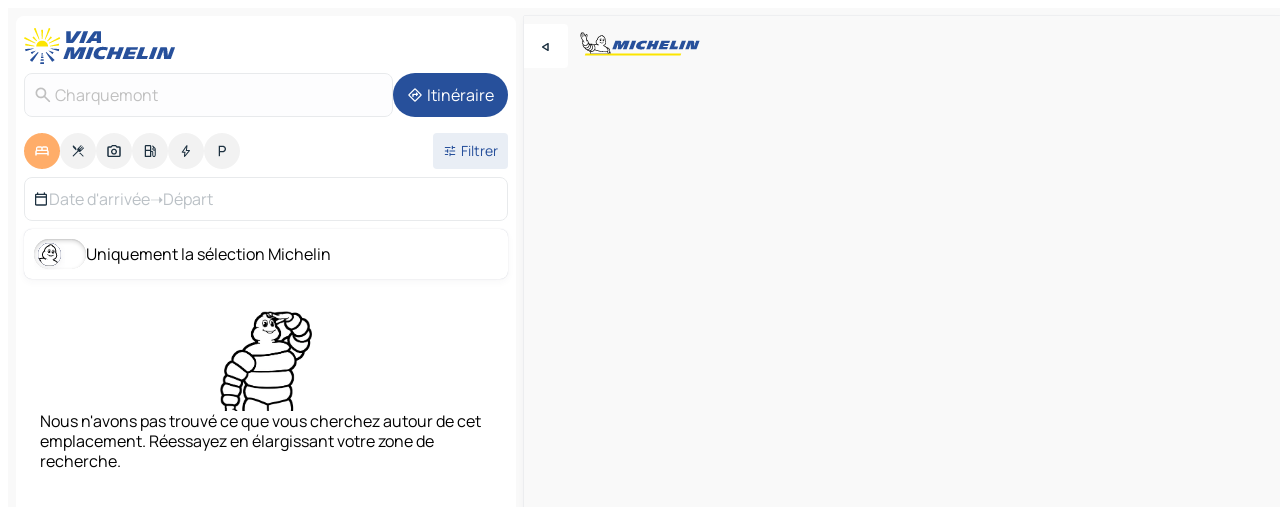

--- FILE ---
content_type: text/html
request_url: https://fr.viamichelin.ch/cartes-plans/hotels/france/bourgogne_franche_comte/doubs/charquemont-25140
body_size: 13378
content:
<!doctype html>
<html lang="fr">

<head>
	<meta charset="utf-8" />
	<meta name="viewport" content="width=device-width, initial-scale=1, maximum-scale=1, user-scalable=no" />
	<meta name="apple-itunes-app" content="app-id=443142682" />
	<!-- start app -->
	
		<link href="../../../../../_app/immutable/assets/vnd.D6Q4K2v3.css" rel="stylesheet">
		<link href="../../../../../_app/immutable/assets/lib.Cal4F3nj.css" rel="stylesheet">
		<link href="../../../../../_app/immutable/assets/vnd.Dmjc78Y1.css" rel="stylesheet">
		<link href="../../../../../_app/immutable/assets/0.C737XJuh.css" rel="stylesheet">
		<link href="../../../../../_app/immutable/assets/2.DTvqgUuk.css" rel="stylesheet">
		<link href="../../../../../_app/immutable/assets/10.C0zcU66-.css" rel="stylesheet"><!--1xg1a3p--><!--[!--><!--]--> <!--[--><!--[--><link rel="preconnect" href="https://map7.viamichelin.com"/> <link rel="dns-prefetch" href="https://map7.viamichelin.com"/><link rel="preconnect" href="https://map8.viamichelin.com"/> <link rel="dns-prefetch" href="https://map8.viamichelin.com"/><link rel="preconnect" href="https://map9.viamichelin.com"/> <link rel="dns-prefetch" href="https://map9.viamichelin.com"/><link rel="preconnect" href="https://sdk.privacy-center.org"/> <link rel="dns-prefetch" href="https://sdk.privacy-center.org"/><!--]--><!--]--> <!--[--><!--[--><!--]--><!--]--> <meta name="description" content="Hôtels à Charquemont. Recherche et réservation d'un hôtel à Charquemont avec ViaMichelin: hôtels de charme, design, luxe, de 1 à 5 étoiles."/> <meta property="og:type" content="website"/> <meta property="og:site_name" content="ViaMichelin"/> <!--[--><meta property="og:title" content="Hôtels, hébergements Charquemont - ViaMichelin HOTEL"/><!--]--> <!--[--><meta property="og:description" content="Hôtels à Charquemont. Recherche et réservation d'un hôtel à Charquemont avec ViaMichelin: hôtels de charme, design, luxe, de 1 à 5 étoiles."/><!--]--> <!--[--><meta property="og:image" content="https://fr.viamichelin.ch/_app/immutable/assets/logo-social.CPCa_Ogs.png"/><!--]--> <!--[!--><!--]--> <!--[--><link rel="alternate" href="https://www.viamichelin.at/karten-stadtplan/hotels/frankreich/burgund_freigrafschaft/doubs/charquemont-25140" hreflang="de-at"/><link rel="alternate" href="https://fr.viamichelin.be/cartes-plans/hotels/france/bourgogne_franche_comte/doubs/charquemont-25140" hreflang="fr-be"/><link rel="alternate" href="https://nl.viamichelin.be/kaarten-plattegronden/hotels/frankrijk/bourgogne_franche_comte/doubs/charquemont-25140" hreflang="nl-be"/><link rel="alternate" href="https://de.viamichelin.ch/karten-stadtplan/hotels/frankreich/burgund_freigrafschaft/doubs/charquemont-25140" hreflang="de-ch"/><link rel="alternate" href="https://it.viamichelin.ch/mappe-piantine/alberghi/francia/borgogna_franca_contea/doubs/charquemont-25140" hreflang="it-ch"/><link rel="alternate" href="https://www.viamichelin.com/maps/hotels/france/burgundy_franche_comte/doubs/charquemont-25140" hreflang="en"/><link rel="alternate" href="https://www.viamichelin.de/karten-stadtplan/hotels/frankreich/burgund_freigrafschaft/doubs/charquemont-25140" hreflang="de"/><link rel="alternate" href="https://www.viamichelin.es/mapas-planos/hoteles/francia/borgona_franco_condado/doubs/charquemont-25140" hreflang="es"/><link rel="alternate" href="https://www.viamichelin.fr/cartes-plans/hotels/france/bourgogne_franche_comte/doubs/charquemont-25140" hreflang="fr"/><link rel="alternate" href="https://www.viamichelin.it/mappe-piantine/alberghi/francia/borgogna_franca_contea/doubs/charquemont-25140" hreflang="it"/><link rel="alternate" href="https://www.viamichelin.ie/maps/hotels/france/burgundy_franche_comte/doubs/charquemont-25140" hreflang="en-ie"/><link rel="alternate" href="https://www.viamichelin.nl/kaarten-plattegronden/hotels/frankrijk/bourgogne_franche_comte/doubs/charquemont-25140" hreflang="nl"/><link rel="alternate" href="https://www.viamichelin.pt/mapas-plantas/hoteis/franca/borgonha_franco_condado/doubs/charquemont-25140" hreflang="pt"/><link rel="alternate" href="https://www.viamichelin.co.uk/maps/hotels/france/burgundy_franche_comte/doubs/charquemont-25140" hreflang="en-gb"/><!--]--> <!--[!--><!--]--><!----><title>Hôtels, hébergements Charquemont - ViaMichelin HOTEL</title>
	<!-- end app -->

	<meta name="google-site-verification" content="WgJa1cTzAZSQnDsg_NiBfVwI5UW7ZXNW7gNJDaNIwCw" />

	<link rel="icon" href="../../../../../favicon.png" />

	<!-- Start Consent -->
	<script nonce="acX1FCAseDPt69jREPWQFQ==" id="spcloader" async fetchpriority="high" type="text/javascript"
		src="https://sdk.privacy-center.org/a1a55c7f-7f45-4e4b-80ac-b48e44c2fe99/loader.js?target=fr.viamichelin.ch"></script>
	<script nonce="acX1FCAseDPt69jREPWQFQ==" type="text/javascript" async>
			window.didomiOnReady = window.didomiOnReady || [];
			window.didomiEventListeners = window.didomiEventListeners || [];

			window.didomiEventListeners.push(
				{
					event: "notice.shown",
					listener() {
						const $link = document.querySelector(
							".didomi-notice-view-partners-link-in-text"
						);
						if (!$link) {
							return;
						}
						$link.removeAttribute("href");
						$link.addEventListener("click", () => {
							Didomi.preferences.show("vendors");
						});
					},
				},
				{
					event: "notice.clickagree",
					listener() {
						window.postMessage({ type: 'didomi_clickagree'})
					}
				}
			);

			window.didomiConfig = {
				user: {
					bots: {
						consentRequired: false,
					},
				},
				preferences: {
					showWhenConsentIsMissing: false,
				},
			};

			window.gdprAppliesGlobally = true;
			// prettier-ignore
			!function(){function t(e){if(!window.frames[e]){if(document.body&&document.body.firstChild){let a=document.body,n=document.createElement("iframe");n.style.display="none",n.name=e,n.title=e,a.insertBefore(n,a.firstChild)}else setTimeout(function(){t(e)},5)}}function e(t,e,a,n,i){function r(t,a,n,r){if("function"!=typeof n)return;window[e]||(window[e]=[]);let s=!1;i&&(s=i(t,r,n)),s||window[e].push({command:t,version:a,callback:n,parameter:r})}function s(e){if(!window[t]||!0!==window[t].stub||!e.data)return;let i="string"==typeof e.data,r;try{r=i?JSON.parse(e.data):e.data}catch(s){return}if(r[a]){let f=r[a];window[t](f.command,f.version,function(t,a){let r={};r[n]={returnValue:t,success:a,callId:f.callId},e.source.postMessage(i?JSON.stringify(r):r,"*")},f.parameter)}}r.stub=!0,r.stubVersion=2,"function"!=typeof window[t]&&(window[t]=r,window.addEventListener?window.addEventListener("message",s,!1):window.attachEvent("onmessage",s))}e("__uspapi","__uspapiBuffer","__uspapiCall","__uspapiReturn"),t("__uspapiLocator"),e("__tcfapi","__tcfapiBuffr","__tcl","__tcfapiReturn"),t("__tcfapiLocator")}();
		</script>
	<!-- End Consent -->

	<!-- Start Google tag manager -->
	<script src="https://www.googletagmanager.com/gtag/js?id=G-97C0VJRFGQ" defer type="didomi/javascript"
		nonce="acX1FCAseDPt69jREPWQFQ==" fetchpriority="low"></script>
	<script nonce="acX1FCAseDPt69jREPWQFQ==" type="text/javascript" defer>
			window.dataLayer = window.dataLayer || [];
			function gtag() {
				dataLayer.push(arguments);
			}
			gtag('js', new Date());
			gtag('config', 'G-97C0VJRFGQ', { send_page_view: false });
		</script>
	<!-- End Google tag manager -->
</head>

<body data-sveltekit-preload-data="hover" class="text-body">
	<div style="display: contents"><!--[--><!--[--><!----><!--[--><!--]--> <!--[--><!----><div class="main-container bg-neutral-weak homepage svelte-9k52vj" style="--bottomsheet-height-offset: -100px;"><div class="map svelte-9k52vj"><div class="h-full w-full md:shadow-smooth-block md:relative svelte-6wt9i2" data-testid="map-container"><!--[!--><!--]--></div><!----> <!--[--><div class="absolute top-4 left-0 size-11 z-ontop hidden md:block"><button type="button" class="btn-filled-white btn-md rd-l-0 min-w-max"><!--[!--><!--[--><!----><span class="flex w-max size-3.5"><!--[--><!----><span class="icon-arrow-back-left inline-block"><!----></span><!----><!--]--><!----></span><!----><!--]--> <!--[!--><!--]--> <!--[!--><!--]--><!--]--> <!--[!--><!--]--></button><!----></div><!--]--> <img src="/_app/immutable/assets/vm-logo-bib-michelin.Dd_LzvJh.svg" alt="Michelin" class="absolute left-14 top-6 md:block hidden z-hover" height="24" width="120"/> <img height="32" width="126" src="/_app/immutable/assets/vm-logo-large.BEgj6SJ1.svg" alt="ViaMichelin" class="absolute-center-x top-2 md:hidden z-hover"/></div> <!--[!--><!--]--> <div class="slot-container md:p-2 md:pr-0 md:h-dvh printable svelte-9k52vj"><div class="md:overflow-hidden md:rd-2 md:h-dvh max-h-full printable"><div class="slot-wrapper h-full scrollbar-thin printable md:bg-neutral-weakest svelte-9k52vj"><!--[!--><!--]--> <!--[--><!----><!--[--><!----><!--[!--><!----><div class="translate-slide-offset md:block svelte-5lb488" style="--slide-offset: 0px;"><img src="/_app/immutable/assets/vm-logo-bib-michelin.Dd_LzvJh.svg" alt="Michelin" class="absolute top-[var(--top)] right-[var(--right)] md:hidden" style="--top: -24px; --right: 8px;" height="24" width="120"/> <div><div><div class="searchtools w-full md:flex md:flex-wrap md:gap-4 md:bg-transparent md:px-2 md:pt-2 svelte-1kj4v11" data-testid="map-search-panel"><!--[!--><!--]--> <!--[!--><div class="hidden md:block w-full"><header role="banner" class="flex items-center w-full py-1 justify-between md:py-0"><!--[!--><!--[--><a href="../../../../../" class="block py-1 pr-2 shrink-0" aria-label="Retour à la page d'accueil" data-sveltekit-preload-data="tap"><img class="h-9 cover-left" src="/_app/immutable/assets/vm-logo-large.BEgj6SJ1.svg" alt="ViaMichelin" width="152" height="36"/></a><!--]--><!--]--> <!--[!--><!--[!--><!--]--><!--]--></header><!----></div><!--]--> <div class="flex gap-2 w-full md:p-0 md:bg-transparent border-coloredneutral-weakest rounded-full p-2"><div class="search relative w-full min-w-0  svelte-oeoh2d"><label for="address-search" class="text-sm"> <span class="input-container flex items-center p-2 w-full text-5 gap-1 rd-2 relative b-solid b-0.5 border-coloredneutral-weakest element-disabled bg-neutral-soft text-neutral svelte-xzp1b6"><!--[--><!----><span class="icon-search inline-block w-5 "><!----></span><!----><!--]--> <input type="text" id="address-search" class="input min-w-0 text-md text-coloredneutral b-0 flex-grow bg-transparent placeholder:text-neutral disabled:text-neutral svelte-xzp1b6" placeholder="On va où ?" aria-label="On va où ?" disabled autocomplete="off" value="Charquemont"/> <!--[!--><!--]--> <!--[!--><!--]--></span></label><!----> <ul class="results rd-2 absolute z-hover w-full m-0 mt-1 p-0 shadow-smooth-bottom-2 bg-neutral-weakest text-coloredneutral text-md svelte-oeoh2d" role="listbox" aria-label="Résultats de la recherche"><!--[!--><!--]--><!----> <!--[!--><!--]--><!----> <!--[!--><!--[!--><!--]--><!--]--><!----></ul></div><!----> <!--[--><button type="button" aria-label="Itinéraire" class="btn-filled-primary btn-md z-infront rounded-full min-w-max"><!--[!--><!--[--><!----><span class="flex w-max"><!--[--><!----><span class="icon-directions inline-block"><!----></span><!----><!--]--><!----></span><!----><!--]--> <!--[--><span class="ml-1">Itinéraire</span><!--]--> <!--[!--><!--]--><!--]--> <!--[!--><!--]--></button><!--]--></div></div></div><!----></div></div> <div class="poi-container relative z-1 md:block bg-neutral-weakest md:bg-transparent block svelte-5lb488"><button type="button" class="handle relative w-full p-4 rd-2 b-0 grid place-items-center bg-transparent md:hidden" aria-label="Ouvrir le panneau" style="height: 40px;"><span class="rd-2 w-20 h-2 bg-base-15"></span></button><!----> <div class="mt-4"><div class="mb-2 px-2"><div class="flex justify-between flex-nowrap flex-row-reverse"><div class="grow-3 order-2"><div class="flex gap-1 flex-wrap" role="listbox" aria-multiselectable="true" aria-orientation="horizontal" aria-label="Points d'intérêt"><!--[--><!--[!--><button type="button" role="option" title="Recherche Hébergements" aria-selected="true" aria-label="Recherche Hébergements" class="whitespace-nowrap flex justify-center items-center text-md gap-1 b-0 cursor-pointer rounded-full p-2.5 bg-hotel text-neutral-weakest hover:bg-hotel-soft svelte-f2zwv4 aspect-ratio-1"><!--[!--><!--[--><!----><span class="flex w-max"><!--[--><!----><span class="icon-hotel inline-block"><!----></span><!----><!--]--><!----></span><!----><!--]--> <!--[!--><!--]--> <!--[!--><!--]--><!--]--></button><!--]--><!--[!--><button type="button" role="option" title="Recherche Restaurants" aria-selected="false" aria-label="Recherche Restaurants" class="whitespace-nowrap flex justify-center items-center text-md gap-1 b-0 cursor-pointer rounded-full p-2.5 bg-neutral-soft hover:bg-coloredneutral-weak text-coloredneutral svelte-f2zwv4 aspect-ratio-1"><!--[!--><!--[--><!----><span class="flex w-max"><!--[--><!----><span class="icon-restaurant inline-block"><!----></span><!----><!--]--><!----></span><!----><!--]--> <!--[!--><!--]--> <!--[!--><!--]--><!--]--></button><!--]--><!--[!--><button type="button" role="option" title="Recherche Tourisme" aria-selected="false" aria-label="Recherche Tourisme" class="whitespace-nowrap flex justify-center items-center text-md gap-1 b-0 cursor-pointer rounded-full p-2.5 bg-neutral-soft hover:bg-coloredneutral-weak text-coloredneutral svelte-f2zwv4 aspect-ratio-1"><!--[!--><!--[--><!----><span class="flex w-max"><!--[--><!----><span class="icon-tourism inline-block"><!----></span><!----><!--]--><!----></span><!----><!--]--> <!--[!--><!--]--> <!--[!--><!--]--><!--]--></button><!--]--><!--[!--><button type="button" role="option" title="Recherche Stations service" aria-selected="false" aria-label="Recherche Stations service" class="whitespace-nowrap flex justify-center items-center text-md gap-1 b-0 cursor-pointer rounded-full p-2.5 bg-neutral-soft hover:bg-coloredneutral-weak text-coloredneutral svelte-f2zwv4 aspect-ratio-1"><!--[!--><!--[--><!----><span class="flex w-max"><!--[--><!----><span class="icon-energy-pump inline-block"><!----></span><!----><!--]--><!----></span><!----><!--]--> <!--[!--><!--]--> <!--[!--><!--]--><!--]--></button><!--]--><!--[!--><button type="button" role="option" title="Recherche Recharges auto" aria-selected="false" aria-label="Recherche Recharges auto" class="whitespace-nowrap flex justify-center items-center text-md gap-1 b-0 cursor-pointer rounded-full p-2.5 bg-neutral-soft hover:bg-coloredneutral-weak text-coloredneutral svelte-f2zwv4 aspect-ratio-1"><!--[!--><!--[--><!----><span class="flex w-max"><!--[--><!----><span class="icon-flash inline-block"><!----></span><!----><!--]--><!----></span><!----><!--]--> <!--[!--><!--]--> <!--[!--><!--]--><!--]--></button><!--]--><!--[!--><button type="button" role="option" title="Recherche Parkings" aria-selected="false" aria-label="Recherche Parkings" class="whitespace-nowrap flex justify-center items-center text-md gap-1 b-0 cursor-pointer rounded-full p-2.5 bg-neutral-soft hover:bg-coloredneutral-weak text-coloredneutral svelte-f2zwv4 aspect-ratio-1"><!--[!--><!--[--><!----><span class="flex w-max"><!--[--><!----><span class="icon-parking inline-block"><!----></span><!----><!--]--><!----></span><!----><!--]--> <!--[!--><!--]--> <!--[!--><!--]--><!--]--></button><!--]--><!--]--></div><!----></div> <!--[--><div class="ml-2 relative order-1"><button type="button" aria-label="Ouvrir les filtres" class="btn-filled-light btn-sm relative filter-button min-w-max"><!--[!--><!--[--><!----><span class="flex w-max"><!--[--><!----><span class="icon-tune inline-block"><!----></span><!----><!--]--><!----></span><!----><!--]--> <!--[--><span class="ml-1">Filtrer</span><!--]--> <!--[!--><!--]--><!--]--> <!--[--><!--[!--><!--]--><!----><!--]--></button><!----></div><!--]--></div> <div class="date-range-picker-container min-w-0 w-full order--1 mt-2"><div class="flex items-start gap-2"><!--[--><div role="group" id="_kFBlZSiLv" aria-labelledby="zKUX_V4fdA" aria-describedby="Ep6PNktHIA" data-melt-datefield-field="" class="flex w-full bg-transparent max-w-full svelte-jkj03e" data-testid="hotel-date-range-picker"><div class="w-full h-44px b-1 border-rd-2 border-solid border-coloredneutral-weakest bg-neutral-weakest inline-flex items-center justify-between"><button role="button" aria-haspopup="dialog" aria-expanded="false" data-state="closed" aria-controls="ZHmDZ0ln2t" id="RRldTjuE0I" data-melt-popover-trigger="" aria-label="Sélectionnez les dates de début et de fin à l'aide du widget calendrier." data-segment="trigger" class="p-r-2 p-l-2 py-2 btn-ghost-primary bg-transparent border-0 inline-flex items-center justify-start w-full font-400 text-4 gap-1 truncate svelte-jkj03e"><!----><span class="icon-calendar inline-block text-coloredneutral" aria-hidden="true"><!----></span><!----><!----> <!----><span class="gap-0"><!--[!--><span class="text-coloredneutral-weak">Date d'arrivée</span><!--]--></span><!----> <span aria-hidden="true" class="text-coloredneutral-weak">➝</span> <!----><!--[!--><span class="text-coloredneutral-weak">Départ</span><!--]--><!----> <!--[!--><!--]--></button> <!--[!--><!--]--></div></div> <!--[!--><!--]--><!--]--></div></div></div><!----> <!--[--><div class="bg-neutral-weakest p-2 rd-2 flex flex-col mb-4 mx-2 shadow-smooth-block"><label for="only-michelin-switch" class="flex p-0.5 items-center gap-2 max-w-max cursor-pointer"><input id="only-michelin-switch" type="checkbox" role="switch" class="sr-only"/> <span class="rounded-full w-13 h-7.5 transition-colors shadow-michelin-switch bg-base-0"><!----><span class="icon-bib-signature inline-block transition-transform p-3.9 translate-x-none"><!----></span><!----><!----></span> <span class="select-none">Uniquement la sélection Michelin</span></label><!----></div><!--]--> <!--[--><ul data-testid="poilist" class="container m-0 px-2 grid svelte-1qh5ik5"><!--[!--><!--[!--><li class="wide fallback flex flex-col items-center gap-2 text-md p-4" data-testid="no-poi-result"><img loading="lazy" decoding="async" src="/_app/immutable/assets/no-poi.DgO7kjVh.webp" alt="Nous n'avons pas trouvé ce que vous cherchez autour de cet emplacement. Réessayez en élargissant votre zone de recherche." style="width: 100px; height: 100px; object-fit: contain;" onerror="this.__e=event"/><!----> Nous n'avons pas trouvé ce que vous cherchez autour de cet emplacement. Réessayez en élargissant votre zone de recherche.</li> <li class="ad wide flex justify-center my-4"><div class="flex items-center justify-center relative h-70 w-75"><!----><div id="div-gpt-ad-mpu_haut" class="ad size-full max-h-[var(--height)] max-w-[var(--width)] overflow-hidden md:max-h-[var(--md-height)] md:max-w-[var(--md-width)] div-gpt-ad-mpu_haut svelte-15hg1g9" style=" --width:300px; --height:250px; --md-width:300px; --md-height:250px; " data-testid="ad-poi-list"></div><!----><!----></div><!----></li><!--]--><!--]--></ul><!--]--><!----> <!--[!--><!--]--></div> <!--[!--><!--]--> <!--[!--><!--]--> <!--[--><!--[!--><!--]--><!--]--> <footer role="contentinfo" data-sveltekit-preload-data="tap" class="bg-neutral-weakest flex flex-col gap-6 p-2 pb-0  svelte-1b4fnhr"><div class="flex flex-col gap-4 "><div class="flex justify-between"><img src="/_app/immutable/assets/vm-logo-bib-michelin.Dd_LzvJh.svg" alt="Michelin" height="24" width="120"/> <button type="button" class="btn-outline-primary btn-md min-w-max"><!--[!--><!--[--><!----><span class="flex w-max"><!--[--><!----><span class="icon-flag-ch inline-block"><!----></span><!----><!--]--><!----></span><!----><!--]--> <!--[--><span class="ml-1">Français - Suisse</span><!--]--> <!--[!--><!--]--><!--]--> <!--[!--><!--]--></button><!----></div> <div class="flex flex-col md:flex-row md:flex-wrap gap-4"><!--[--><a href="https://3fe75001.sibforms.com/serve/[base64]" class="min-w-max btn-filled-primary btn-md svelte-1b8k1k" rel="noopener" target="_blank"><!--[!--><!--[--><!----><div class="flex w-max"><!--[--><!----><div class="icon-mail inline-block"><!----></div><!----><!--]--><!----></div><!----><!--]--> <!--[--><span class="px-1">S'inscrire à notre Newsletter</span><!--]--> <!--[!--><!--]--><!--]--></a><!--]--> <a href="https://www.viamichelin.fr/magazine/?utm_source=viamichelin_web&amp;utm_medium=browse_button" class="min-w-max btn-filled-light btn-md svelte-1b8k1k" rel="external noopener" target="_blank"><!--[!--><!--[--><!----><div class="flex w-max"><!--[--><!----><div class="icon-menu-book inline-block"><!----></div><!----><!--]--><!----></div><!----><!--]--> <!--[--><span class="px-1">Parcourir le Magazine ViaMichelin</span><!--]--> <!--[!--><!--]--><!--]--></a><!----></div></div> <!--[!--><!--]--> <!--[!--><!--]--><!----> <!--[--><!--[--><ol itemscope="" itemtype="http://schema.org/BreadcrumbList" class="breadcrumbs flex flex-wrap p-0 items-center whitespace-nowrap svelte-qo6nxf"><li itemprop="itemListElement" itemtype="http://schema.org/ListItem" itemscope="" class="svelte-qo6nxf"><a href="/" class="link inline svelte-1b8k1k" itemprop="item"><!--[--><span itemprop="name">Home</span><!----><!--]--></a><!----> <meta itemprop="position" content="0"/></li> <!--[--><!--[--><li itemprop="itemListElement" itemtype="http://schema.org/ListItem" itemscope="" class="svelte-qo6nxf"><!--[--><a href="/" class="link inline svelte-1b8k1k" itemprop="item" data-sveltekit-preload-data="off"><!--[--><span itemprop="name">Cartes et plans</span><!----><!--]--></a><!--]--> <meta itemprop="position" content="1"/></li><!--]--><!--[--><li itemprop="itemListElement" itemtype="http://schema.org/ListItem" itemscope="" class="svelte-qo6nxf"><!--[--><a href="/cartes-plans/hotels" class="link inline svelte-1b8k1k" itemprop="item" data-sveltekit-preload-data="off"><!--[--><span itemprop="name">Hôtels</span><!----><!--]--></a><!--]--> <meta itemprop="position" content="2"/></li><!--]--><!--[--><li itemprop="itemListElement" itemtype="http://schema.org/ListItem" itemscope="" class="svelte-qo6nxf"><!--[--><a href="/cartes-plans/hotels/france" class="link inline svelte-1b8k1k" itemprop="item" data-sveltekit-preload-data="off"><!--[--><span itemprop="name">France</span><!----><!--]--></a><!--]--> <meta itemprop="position" content="3"/></li><!--]--><!--[--><li itemprop="itemListElement" itemtype="http://schema.org/ListItem" itemscope="" class="svelte-qo6nxf"><!--[--><a href="/cartes-plans/hotels/france/bourgogne_franche_comte" class="link inline svelte-1b8k1k" itemprop="item" data-sveltekit-preload-data="off"><!--[--><span itemprop="name">Bourgogne-Franche-Comté</span><!----><!--]--></a><!--]--> <meta itemprop="position" content="4"/></li><!--]--><!--[--><li itemprop="itemListElement" itemtype="http://schema.org/ListItem" itemscope="" class="svelte-qo6nxf"><!--[--><a href="/cartes-plans/hotels/france/bourgogne_franche_comte/doubs" class="link inline svelte-1b8k1k" itemprop="item" data-sveltekit-preload-data="off"><!--[--><span itemprop="name">Doubs</span><!----><!--]--></a><!--]--> <meta itemprop="position" content="5"/></li><!--]--><!--[--><li itemprop="itemListElement" itemtype="http://schema.org/ListItem" itemscope="" class="svelte-qo6nxf"><!--[!--><span itemprop="name" class="text-md text-neutral-strongest">Charquemont</span><!--]--> <meta itemprop="position" content="6"/></li><!--]--><!--]--></ol><!--]--> <!--[--><h1 class="text-md font-medium">Hôtels, hébergements Charquemont - ViaMichelin HOTEL</h1><!--]--> <!--[--><!--[!--><p class="description">Hôtels à Charquemont. Recherche et réservation d'un hôtel à Charquemont avec ViaMichelin: hôtels de charme, design, luxe, de 1 à 5 étoiles.</p><!--]--><!--]--> <!--[!--><!--]--> <!--[--><section class="flex flex-col gap-0 p-0 m-0"><!--[--><h2 class="border-b-1 border-b-solid text-coloredneutral-soft text-bold text-md m-0" data-testid="seo-footer-link-block-title"><button type="button" class="btn-ghost-primary btn-md w-full justify-between min-w-max"><!--[!--><!--[!--><!--]--> <!--[--><span class="mr-1">Charquemont</span><!--]--> <!--[--><!----><span class="flex w-max"><!--[--><!----><span class="icon-chevron-right inline-block"><!----></span><!----><!--]--><!----></span><!----><!--]--><!--]--> <!--[!--><!--]--></button><!----></h2> <ul data-testid="seo-footer-link-block-list" class="svelte-1ba0xl7"><!--[--><li><a href="/cartes-plans/france/bourgogne_franche_comte/doubs/charquemont-25140" class="min-w-max link flex justify-start svelte-1b8k1k"><!--[!--><!--[!--><!--]--> <!--[--><span class="px-1">Charquemont Cartes et plans</span><!--]--> <!--[!--><!--]--><!--]--></a><!----></li><li><a href="/cartes-plans/trafic/france/bourgogne_franche_comte/doubs/charquemont-25140" class="min-w-max link flex justify-start svelte-1b8k1k"><!--[!--><!--[!--><!--]--> <!--[--><span class="px-1">Charquemont Trafic</span><!--]--> <!--[!--><!--]--><!--]--></a><!----></li><li><a href="/cartes-plans/hotels/france/bourgogne_franche_comte/doubs/charquemont-25140" class="min-w-max link flex justify-start svelte-1b8k1k"><!--[!--><!--[!--><!--]--> <!--[--><span class="px-1">Charquemont Hôtels</span><!--]--> <!--[!--><!--]--><!--]--></a><!----></li><li><a href="/cartes-plans/restaurants/france/bourgogne_franche_comte/doubs/charquemont-25140" class="min-w-max link flex justify-start svelte-1b8k1k"><!--[!--><!--[!--><!--]--> <!--[--><span class="px-1">Charquemont Restaurants</span><!--]--> <!--[!--><!--]--><!--]--></a><!----></li><li><a href="/cartes-plans/sites-touristiques/france/bourgogne_franche_comte/doubs/charquemont-25140" class="min-w-max link flex justify-start svelte-1b8k1k"><!--[!--><!--[!--><!--]--> <!--[--><span class="px-1">Charquemont Sites touristiques</span><!--]--> <!--[!--><!--]--><!--]--></a><!----></li><li><a href="/cartes-plans/stations-service/france/bourgogne_franche_comte/doubs/charquemont-25140" class="min-w-max link flex justify-start svelte-1b8k1k"><!--[!--><!--[!--><!--]--> <!--[--><span class="px-1">Charquemont Stations-service</span><!--]--> <!--[!--><!--]--><!--]--></a><!----></li><li><a href="/cartes-plans/parkings/france/bourgogne_franche_comte/doubs/charquemont-25140" class="min-w-max link flex justify-start svelte-1b8k1k"><!--[!--><!--[!--><!--]--> <!--[--><span class="px-1">Charquemont Parkings</span><!--]--> <!--[!--><!--]--><!--]--></a><!----></li><!--]--></ul><!--]--> <!--[--><h2 class="border-b-1 border-b-solid text-coloredneutral-soft text-bold text-md m-0" data-testid="seo-footer-link-block-title"><button type="button" class="btn-ghost-primary btn-md w-full justify-between min-w-max"><!--[!--><!--[!--><!--]--> <!--[--><span class="mr-1">Itinéraires</span><!--]--> <!--[--><!----><span class="flex w-max"><!--[--><!----><span class="icon-chevron-right inline-block"><!----></span><!----><!--]--><!----></span><!----><!--]--><!--]--> <!--[!--><!--]--></button><!----></h2> <ul data-testid="seo-footer-link-block-list" class="svelte-1ba0xl7"><!--[--><li><a href="/itineraires/resultats/charquemont-25140-doubs-bourgogne_franche_comte-france-to-saignelegier-2350-franches_montagnes-jura-suisse" class="min-w-max link flex justify-start svelte-1b8k1k"><!--[!--><!--[!--><!--]--> <!--[--><span class="px-1">Itinéraires Charquemont - Saignelégier</span><!--]--> <!--[!--><!--]--><!--]--></a><!----></li><li><a href="/itineraires/resultats/charquemont-25140-doubs-bourgogne_franche_comte-france-to-consolation_maisonnettes-25390-doubs-bourgogne_franche_comte-france" class="min-w-max link flex justify-start svelte-1b8k1k"><!--[!--><!--[!--><!--]--> <!--[--><span class="px-1">Itinéraires Charquemont - Consolation-Maisonnettes</span><!--]--> <!--[!--><!--]--><!--]--></a><!----></li><li><a href="/itineraires/resultats/charquemont-25140-doubs-bourgogne_franche_comte-france-to-les_brenets-2416-neuchatel-neuchatel-suisse" class="min-w-max link flex justify-start svelte-1b8k1k"><!--[!--><!--[!--><!--]--> <!--[--><span class="px-1">Itinéraires Charquemont - Les Brenets</span><!--]--> <!--[!--><!--]--><!--]--></a><!----></li><li><a href="/itineraires/resultats/charquemont-25140-doubs-bourgogne_franche_comte-france-to-courtelary-2608-jura_bernois-berne-suisse" class="min-w-max link flex justify-start svelte-1b8k1k"><!--[!--><!--[!--><!--]--> <!--[--><span class="px-1">Itinéraires Charquemont - Courtelary</span><!--]--> <!--[!--><!--]--><!--]--></a><!----></li><li><a href="/itineraires/resultats/charquemont-25140-doubs-bourgogne_franche_comte-france-to-villers_le_lac-25130-doubs-bourgogne_franche_comte-france" class="min-w-max link flex justify-start svelte-1b8k1k"><!--[!--><!--[!--><!--]--> <!--[--><span class="px-1">Itinéraires Charquemont - Villers-le-Lac</span><!--]--> <!--[!--><!--]--><!--]--></a><!----></li><li><a href="/itineraires/resultats/charquemont-25140-doubs-bourgogne_franche_comte-france-to-nods-2518-jura_bernois-berne-suisse" class="min-w-max link flex justify-start svelte-1b8k1k"><!--[!--><!--[!--><!--]--> <!--[--><span class="px-1">Itinéraires Charquemont - Nods</span><!--]--> <!--[!--><!--]--><!--]--></a><!----></li><li><a href="/itineraires/resultats/charquemont-25140-doubs-bourgogne_franche_comte-france-to-neuchatel-2000-neuchatel-neuchatel-suisse" class="min-w-max link flex justify-start svelte-1b8k1k"><!--[!--><!--[!--><!--]--> <!--[--><span class="px-1">Itinéraires Charquemont - Neuchâtel</span><!--]--> <!--[!--><!--]--><!--]--></a><!----></li><li><a href="/itineraires/resultats/charquemont-25140-doubs-bourgogne_franche_comte-france-to-porrentruy-2900-porrentruy-jura-suisse" class="min-w-max link flex justify-start svelte-1b8k1k"><!--[!--><!--[!--><!--]--> <!--[--><span class="px-1">Itinéraires Charquemont - Porrentruy</span><!--]--> <!--[!--><!--]--><!--]--></a><!----></li><li><a href="/itineraires/resultats/charquemont-25140-doubs-bourgogne_franche_comte-france-to-nidau-2503-bienne-berne-suisse" class="min-w-max link flex justify-start svelte-1b8k1k"><!--[!--><!--[!--><!--]--> <!--[--><span class="px-1">Itinéraires Charquemont - Nidau</span><!--]--> <!--[!--><!--]--><!--]--></a><!----></li><li><a href="/itineraires/resultats/charquemont-25140-doubs-bourgogne_franche_comte-france-to-morat-3280-lac-fribourg-suisse" class="min-w-max link flex justify-start svelte-1b8k1k"><!--[!--><!--[!--><!--]--> <!--[--><span class="px-1">Itinéraires Charquemont - Morat</span><!--]--> <!--[!--><!--]--><!--]--></a><!----></li><li><a href="/itineraires/resultats/charquemont-25140-doubs-bourgogne_franche_comte-france-to-aarberg-3270-seeland-berne-suisse" class="min-w-max link flex justify-start svelte-1b8k1k"><!--[!--><!--[!--><!--]--> <!--[--><span class="px-1">Itinéraires Charquemont - Aarberg</span><!--]--> <!--[!--><!--]--><!--]--></a><!----></li><li><a href="/itineraires/resultats/charquemont-25140-doubs-bourgogne_franche_comte-france-to-goumois-25470-doubs-bourgogne_franche_comte-france" class="min-w-max link flex justify-start svelte-1b8k1k"><!--[!--><!--[!--><!--]--> <!--[--><span class="px-1">Itinéraires Charquemont - Goumois</span><!--]--> <!--[!--><!--]--><!--]--></a><!----></li><li><a href="/itineraires/resultats/charquemont-25140-doubs-bourgogne_franche_comte-france-to-la_chaux_de_fonds-2300-neuchatel-neuchatel-suisse" class="min-w-max link flex justify-start svelte-1b8k1k"><!--[!--><!--[!--><!--]--> <!--[--><span class="px-1">Itinéraires Charquemont - La Chaux-de-Fonds</span><!--]--> <!--[!--><!--]--><!--]--></a><!----></li><li><a href="/itineraires/resultats/charquemont-25140-doubs-bourgogne_franche_comte-france-to-cernier-2053-neuchatel-neuchatel-suisse" class="min-w-max link flex justify-start svelte-1b8k1k"><!--[!--><!--[!--><!--]--> <!--[--><span class="px-1">Itinéraires Charquemont - Cernier</span><!--]--> <!--[!--><!--]--><!--]--></a><!----></li><li><a href="/itineraires/resultats/charquemont-25140-doubs-bourgogne_franche_comte-france-to-les_hauts_geneveys-2208-neuchatel-neuchatel-suisse" class="min-w-max link flex justify-start svelte-1b8k1k"><!--[!--><!--[!--><!--]--> <!--[--><span class="px-1">Itinéraires Charquemont - Les Hauts-Geneveys</span><!--]--> <!--[!--><!--]--><!--]--></a><!----></li><li><a href="/itineraires/resultats/charquemont-25140-doubs-bourgogne_franche_comte-france-to-morteau-25500-doubs-bourgogne_franche_comte-france" class="min-w-max link flex justify-start svelte-1b8k1k"><!--[!--><!--[!--><!--]--> <!--[--><span class="px-1">Itinéraires Charquemont - Morteau</span><!--]--> <!--[!--><!--]--><!--]--></a><!----></li><li><a href="/itineraires/resultats/charquemont-25140-doubs-bourgogne_franche_comte-france-to-hauterive_(neuchatel)-2068-neuchatel-neuchatel-suisse" class="min-w-max link flex justify-start svelte-1b8k1k"><!--[!--><!--[!--><!--]--> <!--[--><span class="px-1">Itinéraires Charquemont - Hauterive (Neuchâtel)</span><!--]--> <!--[!--><!--]--><!--]--></a><!----></li><li><a href="/itineraires/resultats/charquemont-25140-doubs-bourgogne_franche_comte-france-to-audincourt-25400-doubs-bourgogne_franche_comte-france" class="min-w-max link flex justify-start svelte-1b8k1k"><!--[!--><!--[!--><!--]--> <!--[--><span class="px-1">Itinéraires Charquemont - Audincourt</span><!--]--> <!--[!--><!--]--><!--]--></a><!----></li><li><a href="/itineraires/resultats/charquemont-25140-doubs-bourgogne_franche_comte-france-to-noiraigue-2103-neuchatel-neuchatel-suisse" class="min-w-max link flex justify-start svelte-1b8k1k"><!--[!--><!--[!--><!--]--> <!--[--><span class="px-1">Itinéraires Charquemont - Noiraigue</span><!--]--> <!--[!--><!--]--><!--]--></a><!----></li><li><a href="/itineraires/resultats/charquemont-25140-doubs-bourgogne_franche_comte-france-to-travers-2105-neuchatel-neuchatel-suisse" class="min-w-max link flex justify-start svelte-1b8k1k"><!--[!--><!--[!--><!--]--> <!--[--><span class="px-1">Itinéraires Charquemont - Travers</span><!--]--> <!--[!--><!--]--><!--]--></a><!----></li><!--]--></ul><!--]--> <!--[--><!--[--><h2 class="border-b-1 border-b-solid text-coloredneutral-soft text-bold text-md m-0" data-testid="seo-footer-link-block-title"><button type="button" class="btn-ghost-primary btn-md w-full justify-between min-w-max"><!--[!--><!--[!--><!--]--> <!--[--><span class="mr-1">Cartes et plans</span><!--]--> <!--[--><!----><span class="flex w-max"><!--[--><!----><span class="icon-chevron-right inline-block"><!----></span><!----><!--]--><!----></span><!----><!--]--><!--]--> <!--[!--><!--]--></button><!----></h2> <ul data-testid="seo-footer-link-block-list" class="svelte-1ba0xl7"><!--[--><li><a href="/cartes-plans/suisse/jura/franches_montagnes/saignelegier-2350" class="min-w-max link flex justify-start svelte-1b8k1k"><!--[!--><!--[!--><!--]--> <!--[--><span class="px-1">Cartes et plans Saignelégier</span><!--]--> <!--[!--><!--]--><!--]--></a><!----></li><li><a href="/cartes-plans/france/bourgogne_franche_comte/doubs/consolation_maisonnettes-25390" class="min-w-max link flex justify-start svelte-1b8k1k"><!--[!--><!--[!--><!--]--> <!--[--><span class="px-1">Cartes et plans Consolation-Maisonnettes</span><!--]--> <!--[!--><!--]--><!--]--></a><!----></li><li><a href="/cartes-plans/suisse/neuchatel/neuchatel/les_brenets-2416" class="min-w-max link flex justify-start svelte-1b8k1k"><!--[!--><!--[!--><!--]--> <!--[--><span class="px-1">Cartes et plans Les Brenets</span><!--]--> <!--[!--><!--]--><!--]--></a><!----></li><li><a href="/cartes-plans/suisse/berne/jura_bernois/courtelary-2608" class="min-w-max link flex justify-start svelte-1b8k1k"><!--[!--><!--[!--><!--]--> <!--[--><span class="px-1">Cartes et plans Courtelary</span><!--]--> <!--[!--><!--]--><!--]--></a><!----></li><li><a href="/cartes-plans/france/bourgogne_franche_comte/doubs/villers_le_lac-25130" class="min-w-max link flex justify-start svelte-1b8k1k"><!--[!--><!--[!--><!--]--> <!--[--><span class="px-1">Cartes et plans Villers-le-Lac</span><!--]--> <!--[!--><!--]--><!--]--></a><!----></li><li><a href="/cartes-plans/suisse/berne/jura_bernois/nods-2518" class="min-w-max link flex justify-start svelte-1b8k1k"><!--[!--><!--[!--><!--]--> <!--[--><span class="px-1">Cartes et plans Nods</span><!--]--> <!--[!--><!--]--><!--]--></a><!----></li><li><a href="/cartes-plans/suisse/neuchatel/neuchatel/neuchatel-2000" class="min-w-max link flex justify-start svelte-1b8k1k"><!--[!--><!--[!--><!--]--> <!--[--><span class="px-1">Cartes et plans Neuchâtel</span><!--]--> <!--[!--><!--]--><!--]--></a><!----></li><li><a href="/cartes-plans/suisse/jura/porrentruy/porrentruy-2900" class="min-w-max link flex justify-start svelte-1b8k1k"><!--[!--><!--[!--><!--]--> <!--[--><span class="px-1">Cartes et plans Porrentruy</span><!--]--> <!--[!--><!--]--><!--]--></a><!----></li><li><a href="/cartes-plans/suisse/berne/bienne/nidau-2503" class="min-w-max link flex justify-start svelte-1b8k1k"><!--[!--><!--[!--><!--]--> <!--[--><span class="px-1">Cartes et plans Nidau</span><!--]--> <!--[!--><!--]--><!--]--></a><!----></li><li><a href="/cartes-plans/suisse/fribourg/lac/morat-3280" class="min-w-max link flex justify-start svelte-1b8k1k"><!--[!--><!--[!--><!--]--> <!--[--><span class="px-1">Cartes et plans Morat</span><!--]--> <!--[!--><!--]--><!--]--></a><!----></li><li><a href="/cartes-plans/suisse/berne/seeland/aarberg-3270" class="min-w-max link flex justify-start svelte-1b8k1k"><!--[!--><!--[!--><!--]--> <!--[--><span class="px-1">Cartes et plans Aarberg</span><!--]--> <!--[!--><!--]--><!--]--></a><!----></li><li><a href="/cartes-plans/france/bourgogne_franche_comte/doubs/goumois-25470" class="min-w-max link flex justify-start svelte-1b8k1k"><!--[!--><!--[!--><!--]--> <!--[--><span class="px-1">Cartes et plans Goumois</span><!--]--> <!--[!--><!--]--><!--]--></a><!----></li><li><a href="/cartes-plans/suisse/neuchatel/neuchatel/la_chaux_de_fonds-2300" class="min-w-max link flex justify-start svelte-1b8k1k"><!--[!--><!--[!--><!--]--> <!--[--><span class="px-1">Cartes et plans La Chaux-de-Fonds</span><!--]--> <!--[!--><!--]--><!--]--></a><!----></li><li><a href="/cartes-plans/suisse/neuchatel/neuchatel/cernier-2053" class="min-w-max link flex justify-start svelte-1b8k1k"><!--[!--><!--[!--><!--]--> <!--[--><span class="px-1">Cartes et plans Cernier</span><!--]--> <!--[!--><!--]--><!--]--></a><!----></li><li><a href="/cartes-plans/suisse/neuchatel/neuchatel/les_hauts_geneveys-2208" class="min-w-max link flex justify-start svelte-1b8k1k"><!--[!--><!--[!--><!--]--> <!--[--><span class="px-1">Cartes et plans Les Hauts-Geneveys</span><!--]--> <!--[!--><!--]--><!--]--></a><!----></li><li><a href="/cartes-plans/france/bourgogne_franche_comte/doubs/morteau-25500" class="min-w-max link flex justify-start svelte-1b8k1k"><!--[!--><!--[!--><!--]--> <!--[--><span class="px-1">Cartes et plans Morteau</span><!--]--> <!--[!--><!--]--><!--]--></a><!----></li><li><a href="/cartes-plans/suisse/neuchatel/neuchatel/hauterive_(neuchatel)-2068" class="min-w-max link flex justify-start svelte-1b8k1k"><!--[!--><!--[!--><!--]--> <!--[--><span class="px-1">Cartes et plans Hauterive (Neuchâtel)</span><!--]--> <!--[!--><!--]--><!--]--></a><!----></li><li><a href="/cartes-plans/france/bourgogne_franche_comte/doubs/audincourt-25400" class="min-w-max link flex justify-start svelte-1b8k1k"><!--[!--><!--[!--><!--]--> <!--[--><span class="px-1">Cartes et plans Audincourt</span><!--]--> <!--[!--><!--]--><!--]--></a><!----></li><li><a href="/cartes-plans/suisse/neuchatel/neuchatel/noiraigue-2103" class="min-w-max link flex justify-start svelte-1b8k1k"><!--[!--><!--[!--><!--]--> <!--[--><span class="px-1">Cartes et plans Noiraigue</span><!--]--> <!--[!--><!--]--><!--]--></a><!----></li><li><a href="/cartes-plans/suisse/neuchatel/neuchatel/travers-2105" class="min-w-max link flex justify-start svelte-1b8k1k"><!--[!--><!--[!--><!--]--> <!--[--><span class="px-1">Cartes et plans Travers</span><!--]--> <!--[!--><!--]--><!--]--></a><!----></li><!--]--></ul><h2 class="border-b-1 border-b-solid text-coloredneutral-soft text-bold text-md m-0" data-testid="seo-footer-link-block-title"><button type="button" class="btn-ghost-primary btn-md w-full justify-between min-w-max"><!--[!--><!--[!--><!--]--> <!--[--><span class="mr-1">Trafic</span><!--]--> <!--[--><!----><span class="flex w-max"><!--[--><!----><span class="icon-chevron-right inline-block"><!----></span><!----><!--]--><!----></span><!----><!--]--><!--]--> <!--[!--><!--]--></button><!----></h2> <ul data-testid="seo-footer-link-block-list" class="svelte-1ba0xl7"><!--[--><li><a href="/cartes-plans/trafic/suisse/jura/franches_montagnes/saignelegier-2350" class="min-w-max link flex justify-start svelte-1b8k1k"><!--[!--><!--[!--><!--]--> <!--[--><span class="px-1">Trafic Saignelégier</span><!--]--> <!--[!--><!--]--><!--]--></a><!----></li><li><a href="/cartes-plans/trafic/france/bourgogne_franche_comte/doubs/consolation_maisonnettes-25390" class="min-w-max link flex justify-start svelte-1b8k1k"><!--[!--><!--[!--><!--]--> <!--[--><span class="px-1">Trafic Consolation-Maisonnettes</span><!--]--> <!--[!--><!--]--><!--]--></a><!----></li><li><a href="/cartes-plans/trafic/suisse/neuchatel/neuchatel/les_brenets-2416" class="min-w-max link flex justify-start svelte-1b8k1k"><!--[!--><!--[!--><!--]--> <!--[--><span class="px-1">Trafic Les Brenets</span><!--]--> <!--[!--><!--]--><!--]--></a><!----></li><li><a href="/cartes-plans/trafic/suisse/berne/jura_bernois/courtelary-2608" class="min-w-max link flex justify-start svelte-1b8k1k"><!--[!--><!--[!--><!--]--> <!--[--><span class="px-1">Trafic Courtelary</span><!--]--> <!--[!--><!--]--><!--]--></a><!----></li><li><a href="/cartes-plans/trafic/france/bourgogne_franche_comte/doubs/villers_le_lac-25130" class="min-w-max link flex justify-start svelte-1b8k1k"><!--[!--><!--[!--><!--]--> <!--[--><span class="px-1">Trafic Villers-le-Lac</span><!--]--> <!--[!--><!--]--><!--]--></a><!----></li><li><a href="/cartes-plans/trafic/suisse/berne/jura_bernois/nods-2518" class="min-w-max link flex justify-start svelte-1b8k1k"><!--[!--><!--[!--><!--]--> <!--[--><span class="px-1">Trafic Nods</span><!--]--> <!--[!--><!--]--><!--]--></a><!----></li><li><a href="/cartes-plans/trafic/suisse/neuchatel/neuchatel/neuchatel-2000" class="min-w-max link flex justify-start svelte-1b8k1k"><!--[!--><!--[!--><!--]--> <!--[--><span class="px-1">Trafic Neuchâtel</span><!--]--> <!--[!--><!--]--><!--]--></a><!----></li><li><a href="/cartes-plans/trafic/suisse/jura/porrentruy/porrentruy-2900" class="min-w-max link flex justify-start svelte-1b8k1k"><!--[!--><!--[!--><!--]--> <!--[--><span class="px-1">Trafic Porrentruy</span><!--]--> <!--[!--><!--]--><!--]--></a><!----></li><li><a href="/cartes-plans/trafic/suisse/berne/bienne/nidau-2503" class="min-w-max link flex justify-start svelte-1b8k1k"><!--[!--><!--[!--><!--]--> <!--[--><span class="px-1">Trafic Nidau</span><!--]--> <!--[!--><!--]--><!--]--></a><!----></li><li><a href="/cartes-plans/trafic/suisse/fribourg/lac/morat-3280" class="min-w-max link flex justify-start svelte-1b8k1k"><!--[!--><!--[!--><!--]--> <!--[--><span class="px-1">Trafic Morat</span><!--]--> <!--[!--><!--]--><!--]--></a><!----></li><li><a href="/cartes-plans/trafic/suisse/berne/seeland/aarberg-3270" class="min-w-max link flex justify-start svelte-1b8k1k"><!--[!--><!--[!--><!--]--> <!--[--><span class="px-1">Trafic Aarberg</span><!--]--> <!--[!--><!--]--><!--]--></a><!----></li><li><a href="/cartes-plans/trafic/france/bourgogne_franche_comte/doubs/goumois-25470" class="min-w-max link flex justify-start svelte-1b8k1k"><!--[!--><!--[!--><!--]--> <!--[--><span class="px-1">Trafic Goumois</span><!--]--> <!--[!--><!--]--><!--]--></a><!----></li><li><a href="/cartes-plans/trafic/suisse/neuchatel/neuchatel/la_chaux_de_fonds-2300" class="min-w-max link flex justify-start svelte-1b8k1k"><!--[!--><!--[!--><!--]--> <!--[--><span class="px-1">Trafic La Chaux-de-Fonds</span><!--]--> <!--[!--><!--]--><!--]--></a><!----></li><li><a href="/cartes-plans/trafic/suisse/neuchatel/neuchatel/cernier-2053" class="min-w-max link flex justify-start svelte-1b8k1k"><!--[!--><!--[!--><!--]--> <!--[--><span class="px-1">Trafic Cernier</span><!--]--> <!--[!--><!--]--><!--]--></a><!----></li><li><a href="/cartes-plans/trafic/suisse/neuchatel/neuchatel/les_hauts_geneveys-2208" class="min-w-max link flex justify-start svelte-1b8k1k"><!--[!--><!--[!--><!--]--> <!--[--><span class="px-1">Trafic Les Hauts-Geneveys</span><!--]--> <!--[!--><!--]--><!--]--></a><!----></li><li><a href="/cartes-plans/trafic/france/bourgogne_franche_comte/doubs/morteau-25500" class="min-w-max link flex justify-start svelte-1b8k1k"><!--[!--><!--[!--><!--]--> <!--[--><span class="px-1">Trafic Morteau</span><!--]--> <!--[!--><!--]--><!--]--></a><!----></li><li><a href="/cartes-plans/trafic/suisse/neuchatel/neuchatel/hauterive_(neuchatel)-2068" class="min-w-max link flex justify-start svelte-1b8k1k"><!--[!--><!--[!--><!--]--> <!--[--><span class="px-1">Trafic Hauterive (Neuchâtel)</span><!--]--> <!--[!--><!--]--><!--]--></a><!----></li><li><a href="/cartes-plans/trafic/france/bourgogne_franche_comte/doubs/audincourt-25400" class="min-w-max link flex justify-start svelte-1b8k1k"><!--[!--><!--[!--><!--]--> <!--[--><span class="px-1">Trafic Audincourt</span><!--]--> <!--[!--><!--]--><!--]--></a><!----></li><li><a href="/cartes-plans/trafic/suisse/neuchatel/neuchatel/noiraigue-2103" class="min-w-max link flex justify-start svelte-1b8k1k"><!--[!--><!--[!--><!--]--> <!--[--><span class="px-1">Trafic Noiraigue</span><!--]--> <!--[!--><!--]--><!--]--></a><!----></li><li><a href="/cartes-plans/trafic/suisse/neuchatel/neuchatel/travers-2105" class="min-w-max link flex justify-start svelte-1b8k1k"><!--[!--><!--[!--><!--]--> <!--[--><span class="px-1">Trafic Travers</span><!--]--> <!--[!--><!--]--><!--]--></a><!----></li><!--]--></ul><h2 class="border-b-1 border-b-solid text-coloredneutral-soft text-bold text-md m-0" data-testid="seo-footer-link-block-title"><button type="button" class="btn-ghost-primary btn-md w-full justify-between min-w-max"><!--[!--><!--[!--><!--]--> <!--[--><span class="mr-1">Hôtels</span><!--]--> <!--[--><!----><span class="flex w-max"><!--[--><!----><span class="icon-chevron-right inline-block"><!----></span><!----><!--]--><!----></span><!----><!--]--><!--]--> <!--[!--><!--]--></button><!----></h2> <ul data-testid="seo-footer-link-block-list" class="svelte-1ba0xl7"><!--[--><li><a href="/cartes-plans/hotels/suisse/jura/franches_montagnes/saignelegier-2350" class="min-w-max link flex justify-start svelte-1b8k1k"><!--[!--><!--[!--><!--]--> <!--[--><span class="px-1">Hôtels Saignelégier</span><!--]--> <!--[!--><!--]--><!--]--></a><!----></li><li><a href="/cartes-plans/hotels/france/bourgogne_franche_comte/doubs/consolation_maisonnettes-25390" class="min-w-max link flex justify-start svelte-1b8k1k"><!--[!--><!--[!--><!--]--> <!--[--><span class="px-1">Hôtels Consolation-Maisonnettes</span><!--]--> <!--[!--><!--]--><!--]--></a><!----></li><li><a href="/cartes-plans/hotels/suisse/neuchatel/neuchatel/les_brenets-2416" class="min-w-max link flex justify-start svelte-1b8k1k"><!--[!--><!--[!--><!--]--> <!--[--><span class="px-1">Hôtels Les Brenets</span><!--]--> <!--[!--><!--]--><!--]--></a><!----></li><li><a href="/cartes-plans/hotels/suisse/berne/jura_bernois/courtelary-2608" class="min-w-max link flex justify-start svelte-1b8k1k"><!--[!--><!--[!--><!--]--> <!--[--><span class="px-1">Hôtels Courtelary</span><!--]--> <!--[!--><!--]--><!--]--></a><!----></li><li><a href="/cartes-plans/hotels/france/bourgogne_franche_comte/doubs/villers_le_lac-25130" class="min-w-max link flex justify-start svelte-1b8k1k"><!--[!--><!--[!--><!--]--> <!--[--><span class="px-1">Hôtels Villers-le-Lac</span><!--]--> <!--[!--><!--]--><!--]--></a><!----></li><li><a href="/cartes-plans/hotels/suisse/berne/jura_bernois/nods-2518" class="min-w-max link flex justify-start svelte-1b8k1k"><!--[!--><!--[!--><!--]--> <!--[--><span class="px-1">Hôtels Nods</span><!--]--> <!--[!--><!--]--><!--]--></a><!----></li><li><a href="/cartes-plans/hotels/suisse/neuchatel/neuchatel/neuchatel-2000" class="min-w-max link flex justify-start svelte-1b8k1k"><!--[!--><!--[!--><!--]--> <!--[--><span class="px-1">Hôtels Neuchâtel</span><!--]--> <!--[!--><!--]--><!--]--></a><!----></li><li><a href="/cartes-plans/hotels/suisse/jura/porrentruy/porrentruy-2900" class="min-w-max link flex justify-start svelte-1b8k1k"><!--[!--><!--[!--><!--]--> <!--[--><span class="px-1">Hôtels Porrentruy</span><!--]--> <!--[!--><!--]--><!--]--></a><!----></li><li><a href="/cartes-plans/hotels/suisse/berne/bienne/nidau-2503" class="min-w-max link flex justify-start svelte-1b8k1k"><!--[!--><!--[!--><!--]--> <!--[--><span class="px-1">Hôtels Nidau</span><!--]--> <!--[!--><!--]--><!--]--></a><!----></li><li><a href="/cartes-plans/hotels/suisse/fribourg/lac/morat-3280" class="min-w-max link flex justify-start svelte-1b8k1k"><!--[!--><!--[!--><!--]--> <!--[--><span class="px-1">Hôtels Morat</span><!--]--> <!--[!--><!--]--><!--]--></a><!----></li><li><a href="/cartes-plans/hotels/suisse/berne/seeland/aarberg-3270" class="min-w-max link flex justify-start svelte-1b8k1k"><!--[!--><!--[!--><!--]--> <!--[--><span class="px-1">Hôtels Aarberg</span><!--]--> <!--[!--><!--]--><!--]--></a><!----></li><li><a href="/cartes-plans/hotels/france/bourgogne_franche_comte/doubs/goumois-25470" class="min-w-max link flex justify-start svelte-1b8k1k"><!--[!--><!--[!--><!--]--> <!--[--><span class="px-1">Hôtels Goumois</span><!--]--> <!--[!--><!--]--><!--]--></a><!----></li><li><a href="/cartes-plans/hotels/suisse/neuchatel/neuchatel/la_chaux_de_fonds-2300" class="min-w-max link flex justify-start svelte-1b8k1k"><!--[!--><!--[!--><!--]--> <!--[--><span class="px-1">Hôtels La Chaux-de-Fonds</span><!--]--> <!--[!--><!--]--><!--]--></a><!----></li><li><a href="/cartes-plans/hotels/suisse/neuchatel/neuchatel/cernier-2053" class="min-w-max link flex justify-start svelte-1b8k1k"><!--[!--><!--[!--><!--]--> <!--[--><span class="px-1">Hôtels Cernier</span><!--]--> <!--[!--><!--]--><!--]--></a><!----></li><li><a href="/cartes-plans/hotels/suisse/neuchatel/neuchatel/les_hauts_geneveys-2208" class="min-w-max link flex justify-start svelte-1b8k1k"><!--[!--><!--[!--><!--]--> <!--[--><span class="px-1">Hôtels Les Hauts-Geneveys</span><!--]--> <!--[!--><!--]--><!--]--></a><!----></li><li><a href="/cartes-plans/hotels/france/bourgogne_franche_comte/doubs/morteau-25500" class="min-w-max link flex justify-start svelte-1b8k1k"><!--[!--><!--[!--><!--]--> <!--[--><span class="px-1">Hôtels Morteau</span><!--]--> <!--[!--><!--]--><!--]--></a><!----></li><li><a href="/cartes-plans/hotels/suisse/neuchatel/neuchatel/hauterive_(neuchatel)-2068" class="min-w-max link flex justify-start svelte-1b8k1k"><!--[!--><!--[!--><!--]--> <!--[--><span class="px-1">Hôtels Hauterive (Neuchâtel)</span><!--]--> <!--[!--><!--]--><!--]--></a><!----></li><li><a href="/cartes-plans/hotels/france/bourgogne_franche_comte/doubs/audincourt-25400" class="min-w-max link flex justify-start svelte-1b8k1k"><!--[!--><!--[!--><!--]--> <!--[--><span class="px-1">Hôtels Audincourt</span><!--]--> <!--[!--><!--]--><!--]--></a><!----></li><li><a href="/cartes-plans/hotels/suisse/neuchatel/neuchatel/noiraigue-2103" class="min-w-max link flex justify-start svelte-1b8k1k"><!--[!--><!--[!--><!--]--> <!--[--><span class="px-1">Hôtels Noiraigue</span><!--]--> <!--[!--><!--]--><!--]--></a><!----></li><li><a href="/cartes-plans/hotels/suisse/neuchatel/neuchatel/travers-2105" class="min-w-max link flex justify-start svelte-1b8k1k"><!--[!--><!--[!--><!--]--> <!--[--><span class="px-1">Hôtels Travers</span><!--]--> <!--[!--><!--]--><!--]--></a><!----></li><!--]--></ul><h2 class="border-b-1 border-b-solid text-coloredneutral-soft text-bold text-md m-0" data-testid="seo-footer-link-block-title"><button type="button" class="btn-ghost-primary btn-md w-full justify-between min-w-max"><!--[!--><!--[!--><!--]--> <!--[--><span class="mr-1">Restaurants</span><!--]--> <!--[--><!----><span class="flex w-max"><!--[--><!----><span class="icon-chevron-right inline-block"><!----></span><!----><!--]--><!----></span><!----><!--]--><!--]--> <!--[!--><!--]--></button><!----></h2> <ul data-testid="seo-footer-link-block-list" class="svelte-1ba0xl7"><!--[--><li><a href="/cartes-plans/restaurants/suisse/jura/franches_montagnes/saignelegier-2350" class="min-w-max link flex justify-start svelte-1b8k1k"><!--[!--><!--[!--><!--]--> <!--[--><span class="px-1">Restaurants Saignelégier</span><!--]--> <!--[!--><!--]--><!--]--></a><!----></li><li><a href="/cartes-plans/restaurants/france/bourgogne_franche_comte/doubs/consolation_maisonnettes-25390" class="min-w-max link flex justify-start svelte-1b8k1k"><!--[!--><!--[!--><!--]--> <!--[--><span class="px-1">Restaurants Consolation-Maisonnettes</span><!--]--> <!--[!--><!--]--><!--]--></a><!----></li><li><a href="/cartes-plans/restaurants/suisse/neuchatel/neuchatel/les_brenets-2416" class="min-w-max link flex justify-start svelte-1b8k1k"><!--[!--><!--[!--><!--]--> <!--[--><span class="px-1">Restaurants Les Brenets</span><!--]--> <!--[!--><!--]--><!--]--></a><!----></li><li><a href="/cartes-plans/restaurants/suisse/berne/jura_bernois/courtelary-2608" class="min-w-max link flex justify-start svelte-1b8k1k"><!--[!--><!--[!--><!--]--> <!--[--><span class="px-1">Restaurants Courtelary</span><!--]--> <!--[!--><!--]--><!--]--></a><!----></li><li><a href="/cartes-plans/restaurants/france/bourgogne_franche_comte/doubs/villers_le_lac-25130" class="min-w-max link flex justify-start svelte-1b8k1k"><!--[!--><!--[!--><!--]--> <!--[--><span class="px-1">Restaurants Villers-le-Lac</span><!--]--> <!--[!--><!--]--><!--]--></a><!----></li><li><a href="/cartes-plans/restaurants/suisse/berne/jura_bernois/nods-2518" class="min-w-max link flex justify-start svelte-1b8k1k"><!--[!--><!--[!--><!--]--> <!--[--><span class="px-1">Restaurants Nods</span><!--]--> <!--[!--><!--]--><!--]--></a><!----></li><li><a href="/cartes-plans/restaurants/suisse/neuchatel/neuchatel/neuchatel-2000" class="min-w-max link flex justify-start svelte-1b8k1k"><!--[!--><!--[!--><!--]--> <!--[--><span class="px-1">Restaurants Neuchâtel</span><!--]--> <!--[!--><!--]--><!--]--></a><!----></li><li><a href="/cartes-plans/restaurants/suisse/jura/porrentruy/porrentruy-2900" class="min-w-max link flex justify-start svelte-1b8k1k"><!--[!--><!--[!--><!--]--> <!--[--><span class="px-1">Restaurants Porrentruy</span><!--]--> <!--[!--><!--]--><!--]--></a><!----></li><li><a href="/cartes-plans/restaurants/suisse/berne/bienne/nidau-2503" class="min-w-max link flex justify-start svelte-1b8k1k"><!--[!--><!--[!--><!--]--> <!--[--><span class="px-1">Restaurants Nidau</span><!--]--> <!--[!--><!--]--><!--]--></a><!----></li><li><a href="/cartes-plans/restaurants/suisse/fribourg/lac/morat-3280" class="min-w-max link flex justify-start svelte-1b8k1k"><!--[!--><!--[!--><!--]--> <!--[--><span class="px-1">Restaurants Morat</span><!--]--> <!--[!--><!--]--><!--]--></a><!----></li><li><a href="/cartes-plans/restaurants/suisse/berne/seeland/aarberg-3270" class="min-w-max link flex justify-start svelte-1b8k1k"><!--[!--><!--[!--><!--]--> <!--[--><span class="px-1">Restaurants Aarberg</span><!--]--> <!--[!--><!--]--><!--]--></a><!----></li><li><a href="/cartes-plans/restaurants/france/bourgogne_franche_comte/doubs/goumois-25470" class="min-w-max link flex justify-start svelte-1b8k1k"><!--[!--><!--[!--><!--]--> <!--[--><span class="px-1">Restaurants Goumois</span><!--]--> <!--[!--><!--]--><!--]--></a><!----></li><li><a href="/cartes-plans/restaurants/suisse/neuchatel/neuchatel/la_chaux_de_fonds-2300" class="min-w-max link flex justify-start svelte-1b8k1k"><!--[!--><!--[!--><!--]--> <!--[--><span class="px-1">Restaurants La Chaux-de-Fonds</span><!--]--> <!--[!--><!--]--><!--]--></a><!----></li><li><a href="/cartes-plans/restaurants/suisse/neuchatel/neuchatel/cernier-2053" class="min-w-max link flex justify-start svelte-1b8k1k"><!--[!--><!--[!--><!--]--> <!--[--><span class="px-1">Restaurants Cernier</span><!--]--> <!--[!--><!--]--><!--]--></a><!----></li><li><a href="/cartes-plans/restaurants/suisse/neuchatel/neuchatel/les_hauts_geneveys-2208" class="min-w-max link flex justify-start svelte-1b8k1k"><!--[!--><!--[!--><!--]--> <!--[--><span class="px-1">Restaurants Les Hauts-Geneveys</span><!--]--> <!--[!--><!--]--><!--]--></a><!----></li><li><a href="/cartes-plans/restaurants/france/bourgogne_franche_comte/doubs/morteau-25500" class="min-w-max link flex justify-start svelte-1b8k1k"><!--[!--><!--[!--><!--]--> <!--[--><span class="px-1">Restaurants Morteau</span><!--]--> <!--[!--><!--]--><!--]--></a><!----></li><li><a href="/cartes-plans/restaurants/suisse/neuchatel/neuchatel/hauterive_(neuchatel)-2068" class="min-w-max link flex justify-start svelte-1b8k1k"><!--[!--><!--[!--><!--]--> <!--[--><span class="px-1">Restaurants Hauterive (Neuchâtel)</span><!--]--> <!--[!--><!--]--><!--]--></a><!----></li><li><a href="/cartes-plans/restaurants/france/bourgogne_franche_comte/doubs/audincourt-25400" class="min-w-max link flex justify-start svelte-1b8k1k"><!--[!--><!--[!--><!--]--> <!--[--><span class="px-1">Restaurants Audincourt</span><!--]--> <!--[!--><!--]--><!--]--></a><!----></li><li><a href="/cartes-plans/restaurants/suisse/neuchatel/neuchatel/noiraigue-2103" class="min-w-max link flex justify-start svelte-1b8k1k"><!--[!--><!--[!--><!--]--> <!--[--><span class="px-1">Restaurants Noiraigue</span><!--]--> <!--[!--><!--]--><!--]--></a><!----></li><li><a href="/cartes-plans/restaurants/suisse/neuchatel/neuchatel/travers-2105" class="min-w-max link flex justify-start svelte-1b8k1k"><!--[!--><!--[!--><!--]--> <!--[--><span class="px-1">Restaurants Travers</span><!--]--> <!--[!--><!--]--><!--]--></a><!----></li><!--]--></ul><h2 class="border-b-1 border-b-solid text-coloredneutral-soft text-bold text-md m-0" data-testid="seo-footer-link-block-title"><button type="button" class="btn-ghost-primary btn-md w-full justify-between min-w-max"><!--[!--><!--[!--><!--]--> <!--[--><span class="mr-1">Sites touristiques</span><!--]--> <!--[--><!----><span class="flex w-max"><!--[--><!----><span class="icon-chevron-right inline-block"><!----></span><!----><!--]--><!----></span><!----><!--]--><!--]--> <!--[!--><!--]--></button><!----></h2> <ul data-testid="seo-footer-link-block-list" class="svelte-1ba0xl7"><!--[--><li><a href="/cartes-plans/sites-touristiques/suisse/jura/franches_montagnes/saignelegier-2350" class="min-w-max link flex justify-start svelte-1b8k1k"><!--[!--><!--[!--><!--]--> <!--[--><span class="px-1">Sites touristiques Saignelégier</span><!--]--> <!--[!--><!--]--><!--]--></a><!----></li><li><a href="/cartes-plans/sites-touristiques/france/bourgogne_franche_comte/doubs/consolation_maisonnettes-25390" class="min-w-max link flex justify-start svelte-1b8k1k"><!--[!--><!--[!--><!--]--> <!--[--><span class="px-1">Sites touristiques Consolation-Maisonnettes</span><!--]--> <!--[!--><!--]--><!--]--></a><!----></li><li><a href="/cartes-plans/sites-touristiques/suisse/neuchatel/neuchatel/les_brenets-2416" class="min-w-max link flex justify-start svelte-1b8k1k"><!--[!--><!--[!--><!--]--> <!--[--><span class="px-1">Sites touristiques Les Brenets</span><!--]--> <!--[!--><!--]--><!--]--></a><!----></li><li><a href="/cartes-plans/sites-touristiques/suisse/berne/jura_bernois/courtelary-2608" class="min-w-max link flex justify-start svelte-1b8k1k"><!--[!--><!--[!--><!--]--> <!--[--><span class="px-1">Sites touristiques Courtelary</span><!--]--> <!--[!--><!--]--><!--]--></a><!----></li><li><a href="/cartes-plans/sites-touristiques/france/bourgogne_franche_comte/doubs/villers_le_lac-25130" class="min-w-max link flex justify-start svelte-1b8k1k"><!--[!--><!--[!--><!--]--> <!--[--><span class="px-1">Sites touristiques Villers-le-Lac</span><!--]--> <!--[!--><!--]--><!--]--></a><!----></li><li><a href="/cartes-plans/sites-touristiques/suisse/berne/jura_bernois/nods-2518" class="min-w-max link flex justify-start svelte-1b8k1k"><!--[!--><!--[!--><!--]--> <!--[--><span class="px-1">Sites touristiques Nods</span><!--]--> <!--[!--><!--]--><!--]--></a><!----></li><li><a href="/cartes-plans/sites-touristiques/suisse/neuchatel/neuchatel/neuchatel-2000" class="min-w-max link flex justify-start svelte-1b8k1k"><!--[!--><!--[!--><!--]--> <!--[--><span class="px-1">Sites touristiques Neuchâtel</span><!--]--> <!--[!--><!--]--><!--]--></a><!----></li><li><a href="/cartes-plans/sites-touristiques/suisse/jura/porrentruy/porrentruy-2900" class="min-w-max link flex justify-start svelte-1b8k1k"><!--[!--><!--[!--><!--]--> <!--[--><span class="px-1">Sites touristiques Porrentruy</span><!--]--> <!--[!--><!--]--><!--]--></a><!----></li><li><a href="/cartes-plans/sites-touristiques/suisse/berne/bienne/nidau-2503" class="min-w-max link flex justify-start svelte-1b8k1k"><!--[!--><!--[!--><!--]--> <!--[--><span class="px-1">Sites touristiques Nidau</span><!--]--> <!--[!--><!--]--><!--]--></a><!----></li><li><a href="/cartes-plans/sites-touristiques/suisse/fribourg/lac/morat-3280" class="min-w-max link flex justify-start svelte-1b8k1k"><!--[!--><!--[!--><!--]--> <!--[--><span class="px-1">Sites touristiques Morat</span><!--]--> <!--[!--><!--]--><!--]--></a><!----></li><li><a href="/cartes-plans/sites-touristiques/suisse/berne/seeland/aarberg-3270" class="min-w-max link flex justify-start svelte-1b8k1k"><!--[!--><!--[!--><!--]--> <!--[--><span class="px-1">Sites touristiques Aarberg</span><!--]--> <!--[!--><!--]--><!--]--></a><!----></li><li><a href="/cartes-plans/sites-touristiques/france/bourgogne_franche_comte/doubs/goumois-25470" class="min-w-max link flex justify-start svelte-1b8k1k"><!--[!--><!--[!--><!--]--> <!--[--><span class="px-1">Sites touristiques Goumois</span><!--]--> <!--[!--><!--]--><!--]--></a><!----></li><li><a href="/cartes-plans/sites-touristiques/suisse/neuchatel/neuchatel/la_chaux_de_fonds-2300" class="min-w-max link flex justify-start svelte-1b8k1k"><!--[!--><!--[!--><!--]--> <!--[--><span class="px-1">Sites touristiques La Chaux-de-Fonds</span><!--]--> <!--[!--><!--]--><!--]--></a><!----></li><li><a href="/cartes-plans/sites-touristiques/suisse/neuchatel/neuchatel/cernier-2053" class="min-w-max link flex justify-start svelte-1b8k1k"><!--[!--><!--[!--><!--]--> <!--[--><span class="px-1">Sites touristiques Cernier</span><!--]--> <!--[!--><!--]--><!--]--></a><!----></li><li><a href="/cartes-plans/sites-touristiques/suisse/neuchatel/neuchatel/les_hauts_geneveys-2208" class="min-w-max link flex justify-start svelte-1b8k1k"><!--[!--><!--[!--><!--]--> <!--[--><span class="px-1">Sites touristiques Les Hauts-Geneveys</span><!--]--> <!--[!--><!--]--><!--]--></a><!----></li><li><a href="/cartes-plans/sites-touristiques/france/bourgogne_franche_comte/doubs/morteau-25500" class="min-w-max link flex justify-start svelte-1b8k1k"><!--[!--><!--[!--><!--]--> <!--[--><span class="px-1">Sites touristiques Morteau</span><!--]--> <!--[!--><!--]--><!--]--></a><!----></li><li><a href="/cartes-plans/sites-touristiques/suisse/neuchatel/neuchatel/hauterive_(neuchatel)-2068" class="min-w-max link flex justify-start svelte-1b8k1k"><!--[!--><!--[!--><!--]--> <!--[--><span class="px-1">Sites touristiques Hauterive (Neuchâtel)</span><!--]--> <!--[!--><!--]--><!--]--></a><!----></li><li><a href="/cartes-plans/sites-touristiques/france/bourgogne_franche_comte/doubs/audincourt-25400" class="min-w-max link flex justify-start svelte-1b8k1k"><!--[!--><!--[!--><!--]--> <!--[--><span class="px-1">Sites touristiques Audincourt</span><!--]--> <!--[!--><!--]--><!--]--></a><!----></li><li><a href="/cartes-plans/sites-touristiques/suisse/neuchatel/neuchatel/noiraigue-2103" class="min-w-max link flex justify-start svelte-1b8k1k"><!--[!--><!--[!--><!--]--> <!--[--><span class="px-1">Sites touristiques Noiraigue</span><!--]--> <!--[!--><!--]--><!--]--></a><!----></li><li><a href="/cartes-plans/sites-touristiques/suisse/neuchatel/neuchatel/travers-2105" class="min-w-max link flex justify-start svelte-1b8k1k"><!--[!--><!--[!--><!--]--> <!--[--><span class="px-1">Sites touristiques Travers</span><!--]--> <!--[!--><!--]--><!--]--></a><!----></li><!--]--></ul><h2 class="border-b-1 border-b-solid text-coloredneutral-soft text-bold text-md m-0" data-testid="seo-footer-link-block-title"><button type="button" class="btn-ghost-primary btn-md w-full justify-between min-w-max"><!--[!--><!--[!--><!--]--> <!--[--><span class="mr-1">Stations-service</span><!--]--> <!--[--><!----><span class="flex w-max"><!--[--><!----><span class="icon-chevron-right inline-block"><!----></span><!----><!--]--><!----></span><!----><!--]--><!--]--> <!--[!--><!--]--></button><!----></h2> <ul data-testid="seo-footer-link-block-list" class="svelte-1ba0xl7"><!--[--><li><a href="/cartes-plans/stations-service/suisse/jura/franches_montagnes/saignelegier-2350" class="min-w-max link flex justify-start svelte-1b8k1k"><!--[!--><!--[!--><!--]--> <!--[--><span class="px-1">Stations-service Saignelégier</span><!--]--> <!--[!--><!--]--><!--]--></a><!----></li><li><a href="/cartes-plans/stations-service/france/bourgogne_franche_comte/doubs/consolation_maisonnettes-25390" class="min-w-max link flex justify-start svelte-1b8k1k"><!--[!--><!--[!--><!--]--> <!--[--><span class="px-1">Stations-service Consolation-Maisonnettes</span><!--]--> <!--[!--><!--]--><!--]--></a><!----></li><li><a href="/cartes-plans/stations-service/suisse/neuchatel/neuchatel/les_brenets-2416" class="min-w-max link flex justify-start svelte-1b8k1k"><!--[!--><!--[!--><!--]--> <!--[--><span class="px-1">Stations-service Les Brenets</span><!--]--> <!--[!--><!--]--><!--]--></a><!----></li><li><a href="/cartes-plans/stations-service/suisse/berne/jura_bernois/courtelary-2608" class="min-w-max link flex justify-start svelte-1b8k1k"><!--[!--><!--[!--><!--]--> <!--[--><span class="px-1">Stations-service Courtelary</span><!--]--> <!--[!--><!--]--><!--]--></a><!----></li><li><a href="/cartes-plans/stations-service/france/bourgogne_franche_comte/doubs/villers_le_lac-25130" class="min-w-max link flex justify-start svelte-1b8k1k"><!--[!--><!--[!--><!--]--> <!--[--><span class="px-1">Stations-service Villers-le-Lac</span><!--]--> <!--[!--><!--]--><!--]--></a><!----></li><li><a href="/cartes-plans/stations-service/suisse/berne/jura_bernois/nods-2518" class="min-w-max link flex justify-start svelte-1b8k1k"><!--[!--><!--[!--><!--]--> <!--[--><span class="px-1">Stations-service Nods</span><!--]--> <!--[!--><!--]--><!--]--></a><!----></li><li><a href="/cartes-plans/stations-service/suisse/neuchatel/neuchatel/neuchatel-2000" class="min-w-max link flex justify-start svelte-1b8k1k"><!--[!--><!--[!--><!--]--> <!--[--><span class="px-1">Stations-service Neuchâtel</span><!--]--> <!--[!--><!--]--><!--]--></a><!----></li><li><a href="/cartes-plans/stations-service/suisse/jura/porrentruy/porrentruy-2900" class="min-w-max link flex justify-start svelte-1b8k1k"><!--[!--><!--[!--><!--]--> <!--[--><span class="px-1">Stations-service Porrentruy</span><!--]--> <!--[!--><!--]--><!--]--></a><!----></li><li><a href="/cartes-plans/stations-service/suisse/berne/bienne/nidau-2503" class="min-w-max link flex justify-start svelte-1b8k1k"><!--[!--><!--[!--><!--]--> <!--[--><span class="px-1">Stations-service Nidau</span><!--]--> <!--[!--><!--]--><!--]--></a><!----></li><li><a href="/cartes-plans/stations-service/suisse/fribourg/lac/morat-3280" class="min-w-max link flex justify-start svelte-1b8k1k"><!--[!--><!--[!--><!--]--> <!--[--><span class="px-1">Stations-service Morat</span><!--]--> <!--[!--><!--]--><!--]--></a><!----></li><li><a href="/cartes-plans/stations-service/suisse/berne/seeland/aarberg-3270" class="min-w-max link flex justify-start svelte-1b8k1k"><!--[!--><!--[!--><!--]--> <!--[--><span class="px-1">Stations-service Aarberg</span><!--]--> <!--[!--><!--]--><!--]--></a><!----></li><li><a href="/cartes-plans/stations-service/france/bourgogne_franche_comte/doubs/goumois-25470" class="min-w-max link flex justify-start svelte-1b8k1k"><!--[!--><!--[!--><!--]--> <!--[--><span class="px-1">Stations-service Goumois</span><!--]--> <!--[!--><!--]--><!--]--></a><!----></li><li><a href="/cartes-plans/stations-service/suisse/neuchatel/neuchatel/la_chaux_de_fonds-2300" class="min-w-max link flex justify-start svelte-1b8k1k"><!--[!--><!--[!--><!--]--> <!--[--><span class="px-1">Stations-service La Chaux-de-Fonds</span><!--]--> <!--[!--><!--]--><!--]--></a><!----></li><li><a href="/cartes-plans/stations-service/suisse/neuchatel/neuchatel/cernier-2053" class="min-w-max link flex justify-start svelte-1b8k1k"><!--[!--><!--[!--><!--]--> <!--[--><span class="px-1">Stations-service Cernier</span><!--]--> <!--[!--><!--]--><!--]--></a><!----></li><li><a href="/cartes-plans/stations-service/suisse/neuchatel/neuchatel/les_hauts_geneveys-2208" class="min-w-max link flex justify-start svelte-1b8k1k"><!--[!--><!--[!--><!--]--> <!--[--><span class="px-1">Stations-service Les Hauts-Geneveys</span><!--]--> <!--[!--><!--]--><!--]--></a><!----></li><li><a href="/cartes-plans/stations-service/france/bourgogne_franche_comte/doubs/morteau-25500" class="min-w-max link flex justify-start svelte-1b8k1k"><!--[!--><!--[!--><!--]--> <!--[--><span class="px-1">Stations-service Morteau</span><!--]--> <!--[!--><!--]--><!--]--></a><!----></li><li><a href="/cartes-plans/stations-service/suisse/neuchatel/neuchatel/hauterive_(neuchatel)-2068" class="min-w-max link flex justify-start svelte-1b8k1k"><!--[!--><!--[!--><!--]--> <!--[--><span class="px-1">Stations-service Hauterive (Neuchâtel)</span><!--]--> <!--[!--><!--]--><!--]--></a><!----></li><li><a href="/cartes-plans/stations-service/france/bourgogne_franche_comte/doubs/audincourt-25400" class="min-w-max link flex justify-start svelte-1b8k1k"><!--[!--><!--[!--><!--]--> <!--[--><span class="px-1">Stations-service Audincourt</span><!--]--> <!--[!--><!--]--><!--]--></a><!----></li><li><a href="/cartes-plans/stations-service/suisse/neuchatel/neuchatel/noiraigue-2103" class="min-w-max link flex justify-start svelte-1b8k1k"><!--[!--><!--[!--><!--]--> <!--[--><span class="px-1">Stations-service Noiraigue</span><!--]--> <!--[!--><!--]--><!--]--></a><!----></li><li><a href="/cartes-plans/stations-service/suisse/neuchatel/neuchatel/travers-2105" class="min-w-max link flex justify-start svelte-1b8k1k"><!--[!--><!--[!--><!--]--> <!--[--><span class="px-1">Stations-service Travers</span><!--]--> <!--[!--><!--]--><!--]--></a><!----></li><!--]--></ul><h2 class="border-b-1 border-b-solid text-coloredneutral-soft text-bold text-md m-0" data-testid="seo-footer-link-block-title"><button type="button" class="btn-ghost-primary btn-md w-full justify-between min-w-max"><!--[!--><!--[!--><!--]--> <!--[--><span class="mr-1">Parkings</span><!--]--> <!--[--><!----><span class="flex w-max"><!--[--><!----><span class="icon-chevron-right inline-block"><!----></span><!----><!--]--><!----></span><!----><!--]--><!--]--> <!--[!--><!--]--></button><!----></h2> <ul data-testid="seo-footer-link-block-list" class="svelte-1ba0xl7"><!--[--><li><a href="/cartes-plans/parkings/suisse/jura/franches_montagnes/saignelegier-2350" class="min-w-max link flex justify-start svelte-1b8k1k"><!--[!--><!--[!--><!--]--> <!--[--><span class="px-1">Parkings Saignelégier</span><!--]--> <!--[!--><!--]--><!--]--></a><!----></li><li><a href="/cartes-plans/parkings/france/bourgogne_franche_comte/doubs/consolation_maisonnettes-25390" class="min-w-max link flex justify-start svelte-1b8k1k"><!--[!--><!--[!--><!--]--> <!--[--><span class="px-1">Parkings Consolation-Maisonnettes</span><!--]--> <!--[!--><!--]--><!--]--></a><!----></li><li><a href="/cartes-plans/parkings/suisse/neuchatel/neuchatel/les_brenets-2416" class="min-w-max link flex justify-start svelte-1b8k1k"><!--[!--><!--[!--><!--]--> <!--[--><span class="px-1">Parkings Les Brenets</span><!--]--> <!--[!--><!--]--><!--]--></a><!----></li><li><a href="/cartes-plans/parkings/suisse/berne/jura_bernois/courtelary-2608" class="min-w-max link flex justify-start svelte-1b8k1k"><!--[!--><!--[!--><!--]--> <!--[--><span class="px-1">Parkings Courtelary</span><!--]--> <!--[!--><!--]--><!--]--></a><!----></li><li><a href="/cartes-plans/parkings/france/bourgogne_franche_comte/doubs/villers_le_lac-25130" class="min-w-max link flex justify-start svelte-1b8k1k"><!--[!--><!--[!--><!--]--> <!--[--><span class="px-1">Parkings Villers-le-Lac</span><!--]--> <!--[!--><!--]--><!--]--></a><!----></li><li><a href="/cartes-plans/parkings/suisse/berne/jura_bernois/nods-2518" class="min-w-max link flex justify-start svelte-1b8k1k"><!--[!--><!--[!--><!--]--> <!--[--><span class="px-1">Parkings Nods</span><!--]--> <!--[!--><!--]--><!--]--></a><!----></li><li><a href="/cartes-plans/parkings/suisse/neuchatel/neuchatel/neuchatel-2000" class="min-w-max link flex justify-start svelte-1b8k1k"><!--[!--><!--[!--><!--]--> <!--[--><span class="px-1">Parkings Neuchâtel</span><!--]--> <!--[!--><!--]--><!--]--></a><!----></li><li><a href="/cartes-plans/parkings/suisse/jura/porrentruy/porrentruy-2900" class="min-w-max link flex justify-start svelte-1b8k1k"><!--[!--><!--[!--><!--]--> <!--[--><span class="px-1">Parkings Porrentruy</span><!--]--> <!--[!--><!--]--><!--]--></a><!----></li><li><a href="/cartes-plans/parkings/suisse/berne/bienne/nidau-2503" class="min-w-max link flex justify-start svelte-1b8k1k"><!--[!--><!--[!--><!--]--> <!--[--><span class="px-1">Parkings Nidau</span><!--]--> <!--[!--><!--]--><!--]--></a><!----></li><li><a href="/cartes-plans/parkings/suisse/fribourg/lac/morat-3280" class="min-w-max link flex justify-start svelte-1b8k1k"><!--[!--><!--[!--><!--]--> <!--[--><span class="px-1">Parkings Morat</span><!--]--> <!--[!--><!--]--><!--]--></a><!----></li><li><a href="/cartes-plans/parkings/suisse/berne/seeland/aarberg-3270" class="min-w-max link flex justify-start svelte-1b8k1k"><!--[!--><!--[!--><!--]--> <!--[--><span class="px-1">Parkings Aarberg</span><!--]--> <!--[!--><!--]--><!--]--></a><!----></li><li><a href="/cartes-plans/parkings/france/bourgogne_franche_comte/doubs/goumois-25470" class="min-w-max link flex justify-start svelte-1b8k1k"><!--[!--><!--[!--><!--]--> <!--[--><span class="px-1">Parkings Goumois</span><!--]--> <!--[!--><!--]--><!--]--></a><!----></li><li><a href="/cartes-plans/parkings/suisse/neuchatel/neuchatel/la_chaux_de_fonds-2300" class="min-w-max link flex justify-start svelte-1b8k1k"><!--[!--><!--[!--><!--]--> <!--[--><span class="px-1">Parkings La Chaux-de-Fonds</span><!--]--> <!--[!--><!--]--><!--]--></a><!----></li><li><a href="/cartes-plans/parkings/suisse/neuchatel/neuchatel/cernier-2053" class="min-w-max link flex justify-start svelte-1b8k1k"><!--[!--><!--[!--><!--]--> <!--[--><span class="px-1">Parkings Cernier</span><!--]--> <!--[!--><!--]--><!--]--></a><!----></li><li><a href="/cartes-plans/parkings/suisse/neuchatel/neuchatel/les_hauts_geneveys-2208" class="min-w-max link flex justify-start svelte-1b8k1k"><!--[!--><!--[!--><!--]--> <!--[--><span class="px-1">Parkings Les Hauts-Geneveys</span><!--]--> <!--[!--><!--]--><!--]--></a><!----></li><li><a href="/cartes-plans/parkings/france/bourgogne_franche_comte/doubs/morteau-25500" class="min-w-max link flex justify-start svelte-1b8k1k"><!--[!--><!--[!--><!--]--> <!--[--><span class="px-1">Parkings Morteau</span><!--]--> <!--[!--><!--]--><!--]--></a><!----></li><li><a href="/cartes-plans/parkings/suisse/neuchatel/neuchatel/hauterive_(neuchatel)-2068" class="min-w-max link flex justify-start svelte-1b8k1k"><!--[!--><!--[!--><!--]--> <!--[--><span class="px-1">Parkings Hauterive (Neuchâtel)</span><!--]--> <!--[!--><!--]--><!--]--></a><!----></li><li><a href="/cartes-plans/parkings/france/bourgogne_franche_comte/doubs/audincourt-25400" class="min-w-max link flex justify-start svelte-1b8k1k"><!--[!--><!--[!--><!--]--> <!--[--><span class="px-1">Parkings Audincourt</span><!--]--> <!--[!--><!--]--><!--]--></a><!----></li><li><a href="/cartes-plans/parkings/suisse/neuchatel/neuchatel/noiraigue-2103" class="min-w-max link flex justify-start svelte-1b8k1k"><!--[!--><!--[!--><!--]--> <!--[--><span class="px-1">Parkings Noiraigue</span><!--]--> <!--[!--><!--]--><!--]--></a><!----></li><li><a href="/cartes-plans/parkings/suisse/neuchatel/neuchatel/travers-2105" class="min-w-max link flex justify-start svelte-1b8k1k"><!--[!--><!--[!--><!--]--> <!--[--><span class="px-1">Parkings Travers</span><!--]--> <!--[!--><!--]--><!--]--></a><!----></li><!--]--></ul><!--]--><!--]--> <!--[!--><!--]--> <!--[!--><!--]--></section><!--]--> <!--[!--><!--]--> <!--[--><section itemscope="" itemtype="https://schema.org/FAQPage" class="px-8"><div class="text-center text-coloredneutral text-bold py-4">Questions fréquentes</div> <div class="px-8 pt-4 pb-2 rd-2 bg-neutral-weakest"><!--[--><!--]--></div></section><!--]--> <section class="flex flex-col gap-0 p-0 m-0"><!--[--><h2 class="border-b-1 border-b-solid text-coloredneutral-soft text-bold text-md m-0" data-testid="seo-footer-link-block-title"><button type="button" class="btn-ghost-primary btn-md w-full justify-between min-w-max"><!--[!--><!--[!--><!--]--> <!--[--><span class="mr-1">Nos Produits Grand Public</span><!--]--> <!--[--><!----><span class="flex w-max"><!--[--><!----><span class="icon-chevron-right inline-block"><!----></span><!----><!--]--><!----></span><!----><!--]--><!--]--> <!--[!--><!--]--></button><!----></h2> <ul data-testid="seo-footer-link-block-list" class="svelte-1ba0xl7"><!--[--><li><a href="https://de.viamichelin.ch" class="min-w-max link flex justify-start svelte-1b8k1k"><!--[!--><!--[!--><!--]--> <!--[--><span class="px-1">ViaMichelin Suisse Allemand</span><!--]--> <!--[!--><!--]--><!--]--></a><!----></li><li><a href="https://it.viamichelin.ch" class="min-w-max link flex justify-start svelte-1b8k1k"><!--[!--><!--[!--><!--]--> <!--[--><span class="px-1">ViaMichelin Suisse Italien</span><!--]--> <!--[!--><!--]--><!--]--></a><!----></li><li><a href="https://guide.michelin.com/ch/fr" class="min-w-max link flex justify-start svelte-1b8k1k"><!--[!--><!--[!--><!--]--> <!--[--><span class="px-1">Guide MICHELIN</span><!--]--> <!--[!--><!--]--><!--]--></a><!----></li><li><a href="https://www.tablethotels.com/fr" class="min-w-max link flex justify-start svelte-1b8k1k"><!--[!--><!--[!--><!--]--> <!--[--><span class="px-1">Tablet Hotel</span><!--]--> <!--[!--><!--]--><!--]--></a><!----></li><li><a href="https://lefooding.com/fr" class="min-w-max link flex justify-start svelte-1b8k1k"><!--[!--><!--[!--><!--]--> <!--[--><span class="px-1">Le Fooding</span><!--]--> <!--[!--><!--]--><!--]--></a><!----></li><li><a href="https://play.google.com/store/apps/details?id=com.viamichelin.android.viamichelinmobile&amp;hl=fr" class="min-w-max link flex justify-start svelte-1b8k1k"><!--[!--><!--[!--><!--]--> <!--[--><span class="px-1">ViaMichelin - application Android</span><!--]--> <!--[!--><!--]--><!--]--></a><!----></li><li><a href="https://apps.apple.com/fr/app/viamichelin-gps-trafic-iti/id443142682" class="min-w-max link flex justify-start svelte-1b8k1k"><!--[!--><!--[!--><!--]--> <!--[--><span class="px-1">ViaMichelin - application iOs</span><!--]--> <!--[!--><!--]--><!--]--></a><!----></li><!--]--></ul><h2 class="border-b-1 border-b-solid text-coloredneutral-soft text-bold text-md m-0" data-testid="seo-footer-link-block-title"><button type="button" class="btn-ghost-primary btn-md w-full justify-between min-w-max"><!--[!--><!--[!--><!--]--> <!--[--><span class="mr-1">Suivez-nous</span><!--]--> <!--[--><!----><span class="flex w-max"><!--[--><!----><span class="icon-chevron-right inline-block"><!----></span><!----><!--]--><!----></span><!----><!--]--><!--]--> <!--[!--><!--]--></button><!----></h2> <ul data-testid="seo-footer-link-block-list" class="svelte-1ba0xl7"><!--[--><li><a href="https://www.facebook.com/MichelinVoyage" class="min-w-max link flex justify-start svelte-1b8k1k"><!--[!--><!--[!--><!--]--> <!--[--><span class="px-1">MICHELIN Voyage sur Facebook</span><!--]--> <!--[!--><!--]--><!--]--></a><!----></li><li><a href="https://www.facebook.com/guideMICHELINfr/" class="min-w-max link flex justify-start svelte-1b8k1k"><!--[!--><!--[!--><!--]--> <!--[--><span class="px-1">MICHELIN Restaurants sur Facebook</span><!--]--> <!--[!--><!--]--><!--]--></a><!----></li><li><a href="https://www.youtube.com/user/MichelinTravel" class="min-w-max link flex justify-start svelte-1b8k1k"><!--[!--><!--[!--><!--]--> <!--[--><span class="px-1">MICHELIN Voyage sur YouTube</span><!--]--> <!--[!--><!--]--><!--]--></a><!----></li><li><a href="https://www.youtube.com/user/MichelinRestaurants" class="min-w-max link flex justify-start svelte-1b8k1k"><!--[!--><!--[!--><!--]--> <!--[--><span class="px-1">MICHELIN Restaurants sur Youtube</span><!--]--> <!--[!--><!--]--><!--]--></a><!----></li><!--]--></ul><h2 class="border-b-1 border-b-solid text-coloredneutral-soft text-bold text-md m-0" data-testid="seo-footer-link-block-title"><button type="button" class="btn-ghost-primary btn-md w-full justify-between min-w-max"><!--[!--><!--[!--><!--]--> <!--[--><span class="mr-1">Groupe MICHELIN</span><!--]--> <!--[--><!----><span class="flex w-max"><!--[--><!----><span class="icon-chevron-right inline-block"><!----></span><!----><!--]--><!----></span><!----><!--]--><!--]--> <!--[!--><!--]--></button><!----></h2> <ul data-testid="seo-footer-link-block-list" class="svelte-1ba0xl7"><!--[--><li><a href="https://www.michelin.com/" class="min-w-max link flex justify-start svelte-1b8k1k"><!--[!--><!--[!--><!--]--> <!--[--><span class="px-1">L'entreprise MICHELIN</span><!--]--> <!--[!--><!--]--><!--]--></a><!----></li><li><a href="https://www.michelin.ch/fr" class="min-w-max link flex justify-start svelte-1b8k1k"><!--[!--><!--[!--><!--]--> <!--[--><span class="px-1">Pneus MICHELIN</span><!--]--> <!--[!--><!--]--><!--]--></a><!----></li><li><a href="https://www.michelin.ch/fr/gamme-pneu" class="min-w-max link flex justify-start svelte-1b8k1k"><!--[!--><!--[!--><!--]--> <!--[--><span class="px-1">Pneus auto</span><!--]--> <!--[!--><!--]--><!--]--></a><!----></li><li><a href="https://moto.michelin.ch/selecteur-de-pneu/moto-route" class="min-w-max link flex justify-start svelte-1b8k1k"><!--[!--><!--[!--><!--]--> <!--[--><span class="px-1">Pneus moto</span><!--]--> <!--[!--><!--]--><!--]--></a><!----></li><li><a href="https://www.michelin.ch/fr/auto/browse-tyres/by-category/pneus-suv-et-4x4" class="min-w-max link flex justify-start svelte-1b8k1k"><!--[!--><!--[!--><!--]--> <!--[--><span class="px-1">Pneus 4x4</span><!--]--> <!--[!--><!--]--><!--]--></a><!----></li><li><a href="https://business.michelin.ch/fr/agriculture" class="min-w-max link flex justify-start svelte-1b8k1k"><!--[!--><!--[!--><!--]--> <!--[--><span class="px-1">Pneus agricoles</span><!--]--> <!--[!--><!--]--><!--]--></a><!----></li><li><a href="https://www.euromaster.ch/fr/particuliers" class="min-w-max link flex justify-start svelte-1b8k1k"><!--[!--><!--[!--><!--]--> <!--[--><span class="px-1">Euromaster</span><!--]--> <!--[!--><!--]--><!--]--></a><!----></li><li><a href="https://www.truckfly.com/fr/" class="min-w-max link flex justify-start svelte-1b8k1k"><!--[!--><!--[!--><!--]--> <!--[--><span class="px-1">Truckfly</span><!--]--> <!--[!--><!--]--><!--]--></a><!----></li><li><a href="https://ch.michelin-lifestyle.com/en/" class="min-w-max link flex justify-start svelte-1b8k1k"><!--[!--><!--[!--><!--]--> <!--[--><span class="px-1">Michelin Lifestyle</span><!--]--> <!--[!--><!--]--><!--]--></a><!----></li><!--]--></ul><h2 class="border-b-1 border-b-solid text-coloredneutral-soft text-bold text-md m-0" data-testid="seo-footer-link-block-title"><button type="button" class="btn-ghost-primary btn-md w-full justify-between min-w-max"><!--[!--><!--[!--><!--]--> <!--[--><span class="mr-1">© MICHELIN</span><!--]--> <!--[--><!----><span class="flex w-max"><!--[--><!----><span class="icon-chevron-right inline-block"><!----></span><!----><!--]--><!----></span><!----><!--]--><!--]--> <!--[!--><!--]--></button><!----></h2> <ul data-testid="seo-footer-link-block-list" class="svelte-1ba0xl7"><!--[--><li><a href="https://www.viamichelin.fr/magazine/mentions-legales/" class="min-w-max link flex justify-start svelte-1b8k1k"><!--[!--><!--[!--><!--]--> <!--[--><span class="px-1">Mentions légales</span><!--]--> <!--[!--><!--]--><!--]--></a><!----></li><li><a href="https://www.viamichelin.fr/magazine/conditions-generales-dutilisation/" class="min-w-max link flex justify-start svelte-1b8k1k"><!--[!--><!--[!--><!--]--> <!--[--><span class="px-1">Conditions Générales d’Utilisation</span><!--]--> <!--[!--><!--]--><!--]--></a><!----></li><li><a href="https://www.viamichelin.fr/magazine/donnees-personnelles/" class="min-w-max link flex justify-start svelte-1b8k1k"><!--[!--><!--[!--><!--]--> <!--[--><span class="px-1">Données personnelles</span><!--]--> <!--[!--><!--]--><!--]--></a><!----></li><li><a href="https://www.viamichelin.fr/magazine/credits" class="min-w-max link flex justify-start svelte-1b8k1k"><!--[!--><!--[!--><!--]--> <!--[--><span class="px-1">Crédits</span><!--]--> <!--[!--><!--]--><!--]--></a><!----></li><li><a href="https://intercom.help/viamichelin/fr" class="min-w-max link flex justify-start svelte-1b8k1k"><!--[!--><!--[!--><!--]--> <!--[--><span class="px-1">Contactez-nous</span><!--]--> <!--[!--><!--]--><!--]--></a><!----></li><!--]--></ul><!--]--></section><!----><!--]--> <ul class="bg-primary text-neutral-weakest rd-t-4 py-1 px-4 link-list m-0 p-0 flex gap-2 items-center text-sm justify-center flex-wrap svelte-1nvqlrn"><!--[--><li><!--[!--><a href="https://www.viamichelin.fr/magazine/mentions-legales/" class="min-w-max btn-ghost-primary btn-sm p-0 text-neutral-weakest svelte-1b8k1k" rel="noopener" target="_blank"><!--[!--><!--[!--><!--]--> <!--[--><span class="px-1">Notices légales</span><!--]--> <!--[!--><!--]--><!--]--></a><!--]--></li><li><!--[!--><a href="https://www.viamichelin.fr/magazine/conditions-generales-dutilisation/" class="min-w-max btn-ghost-primary btn-sm p-0 text-neutral-weakest svelte-1b8k1k" rel="noopener" target="_blank"><!--[!--><!--[!--><!--]--> <!--[--><span class="px-1">Conditions d'utilisation</span><!--]--> <!--[!--><!--]--><!--]--></a><!--]--></li><li><!--[--><button type="button" class="btn-ghost-primary btn-sm m-0 p-0 border-none bg-transparent text-neutral-weakest min-w-max"><!--[!--><!--[!--><!--]--> <!--[--><span>Cookies</span><!--]--> <!--[!--><!--]--><!--]--> <!--[!--><!--]--></button><!--]--></li><li><!--[!--><a href="https://www.viamichelin.fr/magazine/credits" class="min-w-max btn-ghost-primary btn-sm p-0 text-neutral-weakest svelte-1b8k1k" rel="noopener" target="_blank"><!--[!--><!--[!--><!--]--> <!--[--><span class="px-1">Crédits</span><!--]--> <!--[!--><!--]--><!--]--></a><!--]--></li><li><!--[!--><a href="https://www.viamichelin.fr/magazine/donnees-personnelles/" class="min-w-max btn-ghost-primary btn-sm p-0 text-neutral-weakest svelte-1b8k1k" rel="noopener" target="_blank"><!--[!--><!--[!--><!--]--> <!--[--><span class="px-1">Politique de confidentialité</span><!--]--> <!--[!--><!--]--><!--]--></a><!--]--></li><li><!--[!--><a href="https://intercom.help/viamichelin/fr" class="min-w-max btn-ghost-primary btn-sm p-0 text-neutral-weakest svelte-1b8k1k" rel="noopener" target="_blank"><!--[!--><!--[!--><!--]--> <!--[--><span class="px-1">Contactez-nous</span><!--]--> <!--[!--><!--]--><!--]--></a><!--]--></li><!--]--> <li class="text-sm text-bold"><div class="flex items-center h-9">© Michelin 2026</div></li></ul><!----></footer><!----></div><!----><!--]--><!----><!----><!--]--><!----><!----><!--]--><!----></div></div></div></div><!----><!--]--><!----> <!--[!--><!--]--><!----><!--]--> <!--[!--><!--]--><!--]-->
			<script type="application/json" data-sveltekit-fetched data-url="https://bff.viamichelin.com/graphql" data-hash="knl59w">{"status":200,"statusText":"OK","headers":{},"body":"{\"data\":{\"searchPOIsFromAddress\":{\"mapLocation\":{\"location\":{\"lat\":47.2129939,\"lng\":6.8250449},\"viewPort\":{\"northeast\":{\"lat\":47.2274718,\"lng\":6.893597},\"southwest\":{\"lat\":47.1757744,\"lng\":6.8035516}}},\"poiList\":{\"totalCount\":0,\"pageCount\":0,\"items\":[]},\"address\":{\"formattedAddress\":\"Charquemont\",\"region\":\"Bourgogne-Franche-Comté\",\"city\":\"Charquemont\",\"department\":\"Doubs\",\"country\":{\"code\":\"FRA\"},\"zipCode\":\"25140\"},\"nearbyCitiesHierarchies\":[[{\"value\":\"suisse\",\"label\":\"Suisse\",\"__typename\":\"HierarchySegment\"},{\"value\":\"jura\",\"label\":\"Jura\",\"__typename\":\"HierarchySegment\"},{\"value\":\"franches_montagnes\",\"label\":\"Franches-Montagnes\",\"__typename\":\"HierarchySegment\"},{\"value\":\"saignelegier-2350\",\"label\":\"Saignelégier\",\"__typename\":\"HierarchySegment\"}],[{\"value\":\"france\",\"label\":\"France\",\"__typename\":\"HierarchySegment\"},{\"value\":\"bourgogne_franche_comte\",\"label\":\"Bourgogne-Franche-Comté\",\"__typename\":\"HierarchySegment\"},{\"value\":\"doubs\",\"label\":\"Doubs\",\"__typename\":\"HierarchySegment\"},{\"value\":\"consolation_maisonnettes-25390\",\"label\":\"Consolation-Maisonnettes\",\"__typename\":\"HierarchySegment\"}],[{\"value\":\"suisse\",\"label\":\"Suisse\",\"__typename\":\"HierarchySegment\"},{\"value\":\"neuchatel\",\"label\":\"Neuchâtel\",\"__typename\":\"HierarchySegment\"},{\"value\":\"neuchatel\",\"label\":\"Neuchâtel\",\"__typename\":\"HierarchySegment\"},{\"value\":\"les_brenets-2416\",\"label\":\"Les Brenets\",\"__typename\":\"HierarchySegment\"}],[{\"value\":\"suisse\",\"label\":\"Suisse\",\"__typename\":\"HierarchySegment\"},{\"value\":\"berne\",\"label\":\"Berne\",\"__typename\":\"HierarchySegment\"},{\"value\":\"jura_bernois\",\"label\":\"Jura Bernois\",\"__typename\":\"HierarchySegment\"},{\"value\":\"courtelary-2608\",\"label\":\"Courtelary\",\"__typename\":\"HierarchySegment\"}],[{\"value\":\"france\",\"label\":\"France\",\"__typename\":\"HierarchySegment\"},{\"value\":\"bourgogne_franche_comte\",\"label\":\"Bourgogne-Franche-Comté\",\"__typename\":\"HierarchySegment\"},{\"value\":\"doubs\",\"label\":\"Doubs\",\"__typename\":\"HierarchySegment\"},{\"value\":\"villers_le_lac-25130\",\"label\":\"Villers-le-Lac\",\"__typename\":\"HierarchySegment\"}],[{\"value\":\"suisse\",\"label\":\"Suisse\",\"__typename\":\"HierarchySegment\"},{\"value\":\"berne\",\"label\":\"Berne\",\"__typename\":\"HierarchySegment\"},{\"value\":\"jura_bernois\",\"label\":\"Jura Bernois\",\"__typename\":\"HierarchySegment\"},{\"value\":\"nods-2518\",\"label\":\"Nods\",\"__typename\":\"HierarchySegment\"}],[{\"value\":\"suisse\",\"label\":\"Suisse\",\"__typename\":\"HierarchySegment\"},{\"value\":\"neuchatel\",\"label\":\"Neuchâtel\",\"__typename\":\"HierarchySegment\"},{\"value\":\"neuchatel\",\"label\":\"Neuchâtel\",\"__typename\":\"HierarchySegment\"},{\"value\":\"neuchatel-2000\",\"label\":\"Neuchâtel\",\"__typename\":\"HierarchySegment\"}],[{\"value\":\"suisse\",\"label\":\"Suisse\",\"__typename\":\"HierarchySegment\"},{\"value\":\"jura\",\"label\":\"Jura\",\"__typename\":\"HierarchySegment\"},{\"value\":\"porrentruy\",\"label\":\"Porrentruy\",\"__typename\":\"HierarchySegment\"},{\"value\":\"porrentruy-2900\",\"label\":\"Porrentruy\",\"__typename\":\"HierarchySegment\"}],[{\"value\":\"suisse\",\"label\":\"Suisse\",\"__typename\":\"HierarchySegment\"},{\"value\":\"berne\",\"label\":\"Berne\",\"__typename\":\"HierarchySegment\"},{\"value\":\"bienne\",\"label\":\"Bienne\",\"__typename\":\"HierarchySegment\"},{\"value\":\"nidau-2503\",\"label\":\"Nidau\",\"__typename\":\"HierarchySegment\"}],[{\"value\":\"suisse\",\"label\":\"Suisse\",\"__typename\":\"HierarchySegment\"},{\"value\":\"fribourg\",\"label\":\"Fribourg\",\"__typename\":\"HierarchySegment\"},{\"value\":\"lac\",\"label\":\"Lac\",\"__typename\":\"HierarchySegment\"},{\"value\":\"morat-3280\",\"label\":\"Morat\",\"__typename\":\"HierarchySegment\"}],[{\"value\":\"suisse\",\"label\":\"Suisse\",\"__typename\":\"HierarchySegment\"},{\"value\":\"berne\",\"label\":\"Berne\",\"__typename\":\"HierarchySegment\"},{\"value\":\"seeland\",\"label\":\"Seeland\",\"__typename\":\"HierarchySegment\"},{\"value\":\"aarberg-3270\",\"label\":\"Aarberg\",\"__typename\":\"HierarchySegment\"}],[{\"value\":\"france\",\"label\":\"France\",\"__typename\":\"HierarchySegment\"},{\"value\":\"bourgogne_franche_comte\",\"label\":\"Bourgogne-Franche-Comté\",\"__typename\":\"HierarchySegment\"},{\"value\":\"doubs\",\"label\":\"Doubs\",\"__typename\":\"HierarchySegment\"},{\"value\":\"goumois-25470\",\"label\":\"Goumois\",\"__typename\":\"HierarchySegment\"}],[{\"value\":\"suisse\",\"label\":\"Suisse\",\"__typename\":\"HierarchySegment\"},{\"value\":\"neuchatel\",\"label\":\"Neuchâtel\",\"__typename\":\"HierarchySegment\"},{\"value\":\"neuchatel\",\"label\":\"Neuchâtel\",\"__typename\":\"HierarchySegment\"},{\"value\":\"la_chaux_de_fonds-2300\",\"label\":\"La Chaux-de-Fonds\",\"__typename\":\"HierarchySegment\"}],[{\"value\":\"suisse\",\"label\":\"Suisse\",\"__typename\":\"HierarchySegment\"},{\"value\":\"neuchatel\",\"label\":\"Neuchâtel\",\"__typename\":\"HierarchySegment\"},{\"value\":\"neuchatel\",\"label\":\"Neuchâtel\",\"__typename\":\"HierarchySegment\"},{\"value\":\"cernier-2053\",\"label\":\"Cernier\",\"__typename\":\"HierarchySegment\"}],[{\"value\":\"suisse\",\"label\":\"Suisse\",\"__typename\":\"HierarchySegment\"},{\"value\":\"neuchatel\",\"label\":\"Neuchâtel\",\"__typename\":\"HierarchySegment\"},{\"value\":\"neuchatel\",\"label\":\"Neuchâtel\",\"__typename\":\"HierarchySegment\"},{\"value\":\"les_hauts_geneveys-2208\",\"label\":\"Les Hauts-Geneveys\",\"__typename\":\"HierarchySegment\"}],[{\"value\":\"france\",\"label\":\"France\",\"__typename\":\"HierarchySegment\"},{\"value\":\"bourgogne_franche_comte\",\"label\":\"Bourgogne-Franche-Comté\",\"__typename\":\"HierarchySegment\"},{\"value\":\"doubs\",\"label\":\"Doubs\",\"__typename\":\"HierarchySegment\"},{\"value\":\"morteau-25500\",\"label\":\"Morteau\",\"__typename\":\"HierarchySegment\"}],[{\"value\":\"suisse\",\"label\":\"Suisse\",\"__typename\":\"HierarchySegment\"},{\"value\":\"neuchatel\",\"label\":\"Neuchâtel\",\"__typename\":\"HierarchySegment\"},{\"value\":\"neuchatel\",\"label\":\"Neuchâtel\",\"__typename\":\"HierarchySegment\"},{\"value\":\"hauterive_(neuchatel)-2068\",\"label\":\"Hauterive (Neuchâtel)\",\"__typename\":\"HierarchySegment\"}],[{\"value\":\"france\",\"label\":\"France\",\"__typename\":\"HierarchySegment\"},{\"value\":\"bourgogne_franche_comte\",\"label\":\"Bourgogne-Franche-Comté\",\"__typename\":\"HierarchySegment\"},{\"value\":\"doubs\",\"label\":\"Doubs\",\"__typename\":\"HierarchySegment\"},{\"value\":\"audincourt-25400\",\"label\":\"Audincourt\",\"__typename\":\"HierarchySegment\"}],[{\"value\":\"suisse\",\"label\":\"Suisse\",\"__typename\":\"HierarchySegment\"},{\"value\":\"neuchatel\",\"label\":\"Neuchâtel\",\"__typename\":\"HierarchySegment\"},{\"value\":\"neuchatel\",\"label\":\"Neuchâtel\",\"__typename\":\"HierarchySegment\"},{\"value\":\"noiraigue-2103\",\"label\":\"Noiraigue\",\"__typename\":\"HierarchySegment\"}],[{\"value\":\"suisse\",\"label\":\"Suisse\",\"__typename\":\"HierarchySegment\"},{\"value\":\"neuchatel\",\"label\":\"Neuchâtel\",\"__typename\":\"HierarchySegment\"},{\"value\":\"neuchatel\",\"label\":\"Neuchâtel\",\"__typename\":\"HierarchySegment\"},{\"value\":\"travers-2105\",\"label\":\"Travers\",\"__typename\":\"HierarchySegment\"}]],\"locationLocalizedHierarchies\":[{\"hierarchy\":[{\"value\":\"france\",\"label\":\"France\"},{\"value\":\"burgundy_franche_comte\",\"label\":\"Burgundy-Franche-Comte\"},{\"value\":\"doubs\",\"label\":\"Doubs\"},{\"value\":\"charquemont-25140\",\"label\":\"Charquemont\"}],\"locale\":\"en-US\",\"__typename\":\"LocalizedHierarchy\"},{\"hierarchy\":[{\"value\":\"france\",\"label\":\"France\"},{\"value\":\"burgundy_franche_comte\",\"label\":\"Burgundy-Franche-Comte\"},{\"value\":\"doubs\",\"label\":\"Doubs\"},{\"value\":\"charquemont-25140\",\"label\":\"Charquemont\"}],\"locale\":\"en-GB\",\"__typename\":\"LocalizedHierarchy\"},{\"hierarchy\":[{\"value\":\"france\",\"label\":\"France\"},{\"value\":\"burgundy_franche_comte\",\"label\":\"Burgundy-Franche-Comte\"},{\"value\":\"doubs\",\"label\":\"Doubs\"},{\"value\":\"charquemont-25140\",\"label\":\"Charquemont\"}],\"locale\":\"en-IE\",\"__typename\":\"LocalizedHierarchy\"},{\"hierarchy\":[{\"value\":\"france\",\"label\":\"France\"},{\"value\":\"bourgogne_franche_comte\",\"label\":\"Bourgogne-Franche-Comté\"},{\"value\":\"doubs\",\"label\":\"Doubs\"},{\"value\":\"charquemont-25140\",\"label\":\"Charquemont\"}],\"locale\":\"fr-FR\",\"__typename\":\"LocalizedHierarchy\"},{\"hierarchy\":[{\"value\":\"france\",\"label\":\"France\"},{\"value\":\"bourgogne_franche_comte\",\"label\":\"Bourgogne-Franche-Comté\"},{\"value\":\"doubs\",\"label\":\"Doubs\"},{\"value\":\"charquemont-25140\",\"label\":\"Charquemont\"}],\"locale\":\"fr-BE\",\"__typename\":\"LocalizedHierarchy\"},{\"hierarchy\":[{\"value\":\"france\",\"label\":\"France\"},{\"value\":\"bourgogne_franche_comte\",\"label\":\"Bourgogne-Franche-Comté\"},{\"value\":\"doubs\",\"label\":\"Doubs\"},{\"value\":\"charquemont-25140\",\"label\":\"Charquemont\"}],\"locale\":\"fr-CH\",\"__typename\":\"LocalizedHierarchy\"},{\"hierarchy\":[{\"value\":\"frankreich\",\"label\":\"Frankreich\"},{\"value\":\"burgund_freigrafschaft\",\"label\":\"Burgund-Freigrafschaft\"},{\"value\":\"doubs\",\"label\":\"Doubs\"},{\"value\":\"charquemont-25140\",\"label\":\"Charquemont\"}],\"locale\":\"de-DE\",\"__typename\":\"LocalizedHierarchy\"},{\"hierarchy\":[{\"value\":\"frankreich\",\"label\":\"Frankreich\"},{\"value\":\"burgund_freigrafschaft\",\"label\":\"Burgund-Freigrafschaft\"},{\"value\":\"doubs\",\"label\":\"Doubs\"},{\"value\":\"charquemont-25140\",\"label\":\"Charquemont\"}],\"locale\":\"de-AT\",\"__typename\":\"LocalizedHierarchy\"},{\"hierarchy\":[{\"value\":\"frankreich\",\"label\":\"Frankreich\"},{\"value\":\"burgund_freigrafschaft\",\"label\":\"Burgund-Freigrafschaft\"},{\"value\":\"doubs\",\"label\":\"Doubs\"},{\"value\":\"charquemont-25140\",\"label\":\"Charquemont\"}],\"locale\":\"de-CH\",\"__typename\":\"LocalizedHierarchy\"},{\"hierarchy\":[{\"value\":\"frankrijk\",\"label\":\"Frankrijk\"},{\"value\":\"bourgogne_franche_comte\",\"label\":\"Bourgogne-Franche-Comté\"},{\"value\":\"doubs\",\"label\":\"Doubs\"},{\"value\":\"charquemont-25140\",\"label\":\"Charquemont\"}],\"locale\":\"nl-NL\",\"__typename\":\"LocalizedHierarchy\"},{\"hierarchy\":[{\"value\":\"frankrijk\",\"label\":\"Frankrijk\"},{\"value\":\"bourgogne_franche_comte\",\"label\":\"Bourgogne-Franche-Comté\"},{\"value\":\"doubs\",\"label\":\"Doubs\"},{\"value\":\"charquemont-25140\",\"label\":\"Charquemont\"}],\"locale\":\"nl-BE\",\"__typename\":\"LocalizedHierarchy\"},{\"hierarchy\":[{\"value\":\"francia\",\"label\":\"Francia\"},{\"value\":\"borgogna_franca_contea\",\"label\":\"Borgogna-Franca Contea\"},{\"value\":\"doubs\",\"label\":\"Doubs\"},{\"value\":\"charquemont-25140\",\"label\":\"Charquemont\"}],\"locale\":\"it-IT\",\"__typename\":\"LocalizedHierarchy\"},{\"hierarchy\":[{\"value\":\"francia\",\"label\":\"Francia\"},{\"value\":\"borgogna_franca_contea\",\"label\":\"Borgogna-Franca Contea\"},{\"value\":\"doubs\",\"label\":\"Doubs\"},{\"value\":\"charquemont-25140\",\"label\":\"Charquemont\"}],\"locale\":\"it-CH\",\"__typename\":\"LocalizedHierarchy\"},{\"hierarchy\":[{\"value\":\"francia\",\"label\":\"Francia\"},{\"value\":\"borgona_franco_condado\",\"label\":\"Borgoña-Franco Condado\"},{\"value\":\"doubs\",\"label\":\"Doubs\"},{\"value\":\"charquemont-25140\",\"label\":\"Charquemont\"}],\"locale\":\"es-ES\",\"__typename\":\"LocalizedHierarchy\"},{\"hierarchy\":[{\"value\":\"franca\",\"label\":\"França\"},{\"value\":\"borgonha_franco_condado\",\"label\":\"Borgonha-Franco-Condado\"},{\"value\":\"doubs\",\"label\":\"Doubs\"},{\"value\":\"charquemont-25140\",\"label\":\"Charquemont\"}],\"locale\":\"pt-PT\",\"__typename\":\"LocalizedHierarchy\"}],\"cityHierarchy\":[{\"value\":\"france\",\"label\":\"France\",\"__typename\":\"HierarchySegment\"},{\"value\":\"bourgogne_franche_comte\",\"label\":\"Bourgogne-Franche-Comté\",\"__typename\":\"HierarchySegment\"},{\"value\":\"doubs\",\"label\":\"Doubs\",\"__typename\":\"HierarchySegment\"},{\"value\":\"charquemont-25140\",\"label\":\"Charquemont\",\"__typename\":\"HierarchySegment\"}],\"metaInfo\":{\"spaCount\":0,\"disabilityCount\":0,\"subTypes\":[],\"poolCount\":0,\"hotelCount\":0,\"familyCount\":0,\"parkingCount\":0,\"__typename\":\"PoisMetaInfo\"}}}}"}</script>
			<script nonce="acX1FCAseDPt69jREPWQFQ==">
				{
					__sveltekit_n8k8u7 = {
						base: new URL("../../../../..", location).pathname.slice(0, -1),
						env: {"PUBLIC_BFF_URL":"https://bff.viamichelin.com","PUBLIC_DIDOMI_SCRIPT_ID":"a1a55c7f-7f45-4e4b-80ac-b48e44c2fe99","PUBLIC_FEATURE_BVA_TOAST_ENABLED":"true","PUBLIC_ENABLE_RUM":"true","PUBLIC_USE_PROD_GA":"true","PUBLIC_PARTNER_CORRIDOR_ENABLED":"false","PUBLIC_CONTEST_ENABLED":"2025-06-18T00:00:00Z,2025-07-15T00:00:00Z,fr-FR","PUBLIC_ENABLED_TLDS":"ie,fr,be,at,ch,uk,de,es,it,de,pt,com,nl","PUBLIC_SALESFORCE_ISSUER":"https://michelinid.michelin.com","PUBLIC_GA_MEASUREMENT_ID":"G-EN2VZ88DC5","PUBLIC_PARTNER_ADINMAP_ENABLED":"false","PUBLIC_FEATURE_REGISTER_EV_ENABLED":"false","PUBLIC_PARTNER_BSPAUTO_ENABLED":"true","PUBLIC_FEATURE_ON_THE_ROAD_ENABLED":"true","PUBLIC_FEATURE_DISCOVER_ZOI_ENABLED":"true","PUBLIC_FEATURE_ITINERARY_FAVORITE_ENABLED":"true","PUBLIC_ENVIRONMENT":"prod","PUBLIC_FEATURE_AUTO_RELOAD_POIS_ENABLED":"true","PUBLIC_REDIRECTION_CODE":"301","PUBLIC_FEATURE_REGISTER_MY_CAR_ENABLED":"true","PUBLIC_RUM_RATIO":"0.002","PUBLIC_ENABLE_ADS":"true","PUBLIC_RUM_TOKEN":"rHJxa1-keh1YMcbHiM2quQ","PUBLIC_MARKETING_MODAL_ENABLED":"2025-06-18T00:00:00Z,2025-07-09T00:00:00Z,fr-FR"}
					};

					const element = document.currentScript.parentElement;

					Promise.all([
						import("../../../../../_app/immutable/entry/start.B72B55lw.js"),
						import("../../../../../_app/immutable/entry/app.DUi_xB8I.js")
					]).then(([kit, app]) => {
						kit.start(app, element, {
							node_ids: [0, 2, 3, 4, 10],
							data: [{type:"data",data:{__houdini__session__:{locale:"fr-CH"},locale:"fr-CH",lang:"fr",trackingAcquisition:void 0,partnersLinks:[{label:"Nos Produits Grand Public",links:[{label:"ViaMichelin Suisse Allemand",href:"https://de.viamichelin.ch"},{label:"ViaMichelin Suisse Italien",href:"https://it.viamichelin.ch"},{label:"Guide MICHELIN",href:"https://guide.michelin.com/ch/fr"},{label:"Tablet Hotel",href:"https://www.tablethotels.com/fr"},{label:"Le Fooding",href:"https://lefooding.com/fr"},{label:"ViaMichelin - application Android",href:"https://play.google.com/store/apps/details?id=com.viamichelin.android.viamichelinmobile&hl=fr"},{label:"ViaMichelin - application iOs",href:"https://apps.apple.com/fr/app/viamichelin-gps-trafic-iti/id443142682"}]},{label:"Suivez-nous",links:[{label:"MICHELIN Voyage sur Facebook",href:"https://www.facebook.com/MichelinVoyage"},{label:"MICHELIN Restaurants sur Facebook",href:"https://www.facebook.com/guideMICHELINfr/"},{label:"MICHELIN Voyage sur YouTube",href:"https://www.youtube.com/user/MichelinTravel"},{label:"MICHELIN Restaurants sur Youtube",href:"https://www.youtube.com/user/MichelinRestaurants"}]},{label:"Groupe MICHELIN",links:[{label:"L'entreprise MICHELIN",href:"https://www.michelin.com/"},{label:"Pneus MICHELIN",href:"https://www.michelin.ch/fr"},{label:"Pneus auto",href:"https://www.michelin.ch/fr/gamme-pneu"},{label:"Pneus moto",href:"https://moto.michelin.ch/selecteur-de-pneu/moto-route"},{label:"Pneus 4x4",href:"https://www.michelin.ch/fr/auto/browse-tyres/by-category/pneus-suv-et-4x4"},{label:"Pneus agricoles",href:"https://business.michelin.ch/fr/agriculture"},{label:"Euromaster",href:"https://www.euromaster.ch/fr/particuliers"},{label:"Truckfly",href:"https://www.truckfly.com/fr/"},{label:"Michelin Lifestyle",href:"https://ch.michelin-lifestyle.com/en/"}]},{label:"© MICHELIN",links:[{label:"Mentions légales",href:"https://www.viamichelin.fr/magazine/mentions-legales/"},{label:"Conditions Générales d’Utilisation",href:"https://www.viamichelin.fr/magazine/conditions-generales-dutilisation/"},{label:"Données personnelles",href:"https://www.viamichelin.fr/magazine/donnees-personnelles/"},{label:"Crédits",href:"https://www.viamichelin.fr/magazine/credits"},{label:"Contactez-nous",href:"https://intercom.help/viamichelin/fr"}]}],layerUrls:{},hasPartnerAdinmap:false,hasPartnerCorridor:false,searchParams:{page:1,filters:{ACCOMMODATION_RATE:7},zoiSettings:{distance:20},rechargeTreshold:20}},uses:{url:1}},{type:"data",data:{__houdini__session__:{locale:"fr-CH"},locale:"fr-CH",lang:"fr",trackingAcquisition:void 0,partnersLinks:[{label:"Nos Produits Grand Public",links:[{label:"ViaMichelin Suisse Allemand",href:"https://de.viamichelin.ch"},{label:"ViaMichelin Suisse Italien",href:"https://it.viamichelin.ch"},{label:"Guide MICHELIN",href:"https://guide.michelin.com/ch/fr"},{label:"Tablet Hotel",href:"https://www.tablethotels.com/fr"},{label:"Le Fooding",href:"https://lefooding.com/fr"},{label:"ViaMichelin - application Android",href:"https://play.google.com/store/apps/details?id=com.viamichelin.android.viamichelinmobile&hl=fr"},{label:"ViaMichelin - application iOs",href:"https://apps.apple.com/fr/app/viamichelin-gps-trafic-iti/id443142682"}]},{label:"Suivez-nous",links:[{label:"MICHELIN Voyage sur Facebook",href:"https://www.facebook.com/MichelinVoyage"},{label:"MICHELIN Restaurants sur Facebook",href:"https://www.facebook.com/guideMICHELINfr/"},{label:"MICHELIN Voyage sur YouTube",href:"https://www.youtube.com/user/MichelinTravel"},{label:"MICHELIN Restaurants sur Youtube",href:"https://www.youtube.com/user/MichelinRestaurants"}]},{label:"Groupe MICHELIN",links:[{label:"L'entreprise MICHELIN",href:"https://www.michelin.com/"},{label:"Pneus MICHELIN",href:"https://www.michelin.ch/fr"},{label:"Pneus auto",href:"https://www.michelin.ch/fr/gamme-pneu"},{label:"Pneus moto",href:"https://moto.michelin.ch/selecteur-de-pneu/moto-route"},{label:"Pneus 4x4",href:"https://www.michelin.ch/fr/auto/browse-tyres/by-category/pneus-suv-et-4x4"},{label:"Pneus agricoles",href:"https://business.michelin.ch/fr/agriculture"},{label:"Euromaster",href:"https://www.euromaster.ch/fr/particuliers"},{label:"Truckfly",href:"https://www.truckfly.com/fr/"},{label:"Michelin Lifestyle",href:"https://ch.michelin-lifestyle.com/en/"}]},{label:"© MICHELIN",links:[{label:"Mentions légales",href:"https://www.viamichelin.fr/magazine/mentions-legales/"},{label:"Conditions Générales d’Utilisation",href:"https://www.viamichelin.fr/magazine/conditions-generales-dutilisation/"},{label:"Données personnelles",href:"https://www.viamichelin.fr/magazine/donnees-personnelles/"},{label:"Crédits",href:"https://www.viamichelin.fr/magazine/credits"},{label:"Contactez-nous",href:"https://intercom.help/viamichelin/fr"}]}],layerUrls:{hybrid:"/_app/immutable/assets/michelin-hybrid.CsdRBITT.json",michelin:"/_app/immutable/assets/michelin-modern.D9plwxl7.json",scenic:"/_app/immutable/assets/michelin-scenic.D1cUIz1J.json",historic:"/_app/immutable/assets/michelin.Dx4wO-Zm.json"},hasPartnerAdinmap:false,hasPartnerCorridor:false,searchParams:{page:1,filters:{ACCOMMODATION_RATE:7},zoiSettings:{distance:20},rechargeTreshold:20}},uses:{parent:1,url:1}},null,{type:"data",data:null,uses:{params:["category"],parent:1}},{type:"data",data:{faqPageData:{questions:[{id:"options",question:"Combien d'hébergements pour {{localityLabel}} sont disponibles à la réservation sur ViaMichelin ?",response:"\u003Cp>ViaMichelin vous propose {{totalNumberAccomodation}} hébergements pour {{localityLabel}}. La réservation est rapide et totalement sans frais. Les avantages de réserver votre chambre sur ViaMichelin : localisation de l’établissement sur la carte ViaMichelin, possibilité d’afficher les restaurants du Guide MICHELIN à proximité de votre hébergement .\u003Cbr />Le service de réservation d’hébergement ViaMichelin est proposé en partenariat avec Booking.\u003C/p>"},{id:"cost",question:"Combien coûte une nuit dans un hébergement pour {{localityLabel}} ?",response:"\u003Cp>Nous vous proposons de réserver votre hébergement pour {{localityLabel}} à partir de {{lessCostHotel}}.\u003C/p>"},{id:"popular",question:"Quels sont les hôtels les plus populaires pour {{localityLabel}} ?",response:"\u003Cp>{{threeMostPopular}} font partie des hôtels les mieux notés par les voyageurs y ayant séjourné. Vous pouvez réserver votre chambre gratuitement. Pour obtenir les hôtels les mieux notés, vous pouvez trier vos résultats par note des commentaires.\u003C/p>"},{id:"types",question:"Quels types d’hébergements pour {{localityLabel}} peut-on réserver sur ViaMichelin ?",response:"\u003Cp>Actuellement nous vous proposons {{totalNumberAccomodation}} hébergements pour {{localityLabel}} : {{accomodationDetails}}.\u003C/p>"},{id:"spa",question:"Peut-on réserver un hôtel avec spa pour {{localityLabel}} ?",response:"\u003Cp>Nous vous proposons {{spaCount}} hôtels avec spa à {{localityLabel}}. \u003Ca href='{{spaLink}}'>Cliquez ici\u003C/a> pour réserver votre hôtel avec spa.\u003C/p>"},{id:"pool",question:"Peut-on réserver un hôtel avec piscine pour {{localityLabel}} ?",response:"\u003Cp>Nous vous proposons {{poolCount}} hôtels avec piscine à {{localityLabel}}. \u003Ca href='{{poolLink}}'>Cliquez ici\u003C/a> pour réserver votre hôtel avec piscine.\u003C/p>"},{id:"parking",question:"Peut-on réserver un hôtel avec parking inclus pour {{localityLabel}} ?",response:"\u003Cp>Nous vous proposons {{parkCount}} hôtels avec parking à {{localityLabel}}. \u003Ca href='{{parkLink}}'>Cliquez ici\u003C/a> pour réserver votre hôtel avec parking.\u003C/p>"},{id:"family",question:"Peut-on réserver un hôtel avec chambre familiale pour {{localityLabel}} ?",response:"\u003Cp>Nous vous proposons {{familyCount}} hôtels avec chambre familiale à {{localityLabel}}. \u003Ca href='{{familyLink}}'>Cliquez ici\u003C/a> pour réserver votre hôtel avec chambre familiale.\u003C/p>"},{id:"disability",question:"Existe-t-il des hôtels accessibles aux personnes à mobilité réduite pour {{localityLabel}} ?",response:"\u003Cp>Nous vous proposons {{handicapCount}} hôtels accessibles aux personnes à mobilité réduite à {{localityLabel}}. \u003Ca href='{{handicapLink}}'>Cliquez ici\u003C/a> pour réserver votre hôtel.\u003C/p>"}],page:"hotels"},title:"Hôtels, hébergements {addressLabel} - ViaMichelin HOTEL",description:"Hôtels à {addressLabel}. Recherche et réservation d'un hôtel à {addressLabel} avec ViaMichelin: hôtels de charme, design, luxe, de 1 à 5 étoiles.",staticFooterData:{type:"plain",footerLinks:[{label:"Itinéraires",links:[{href:"https://fr.viamichelin.ch/itineraires/resultats/winterthur-8400-winterthur-zurich-suisse-to-geneve-1201-geneve-geneve-suisse",label:"Itinéraire Winterthour - Genève"},{href:"https://fr.viamichelin.ch/itineraires/resultats/winterthur-8400-winterthur-zurich-suisse-to-bale-4001-bale_ville-bale_ville-suisse",label:"Itinéraire Winterthour - Bâle"},{href:"https://fr.viamichelin.ch/itineraires/resultats/winterthur-8400-winterthur-zurich-suisse-to-lausanne-1003-lausanne-vaud-suisse",label:"Itinéraire Winterthour - Lausanne"},{href:"https://fr.viamichelin.ch/itineraires/resultats/winterthur-8400-winterthur-zurich-suisse-to-lucerne-6003-lucerne-lucerne-suisse",label:"Itinéraire Winterthour - Lucerne"},{href:"https://fr.viamichelin.ch/itineraires/resultats/winterthur-8400-winterthur-zurich-suisse-to-schaffhouse-8200-schaffhouse-schaffhouse-suisse",label:"Itinéraire Winterthour - Schaffhouse"}]},{label:"Cartes Plans",links:[{href:"https://fr.viamichelin.ch/cartes-plans/suisse/thurgovie/frauenfeld/frauenfeld-8500",label:"Carte Frauenfeld"},{href:"https://fr.viamichelin.ch/cartes-plans/suisse/zoug/zoug/baar-6300",label:"Carte Baar"},{href:"https://fr.viamichelin.ch/cartes-plans/suisse/geneve/geneve/meyrin-1217",label:"Carte Meyrin"},{href:"https://fr.viamichelin.ch/cartes-plans/suisse/zurich/horgen/wadenswil-8820",label:"Carte Wädenswil"},{href:"https://fr.viamichelin.ch/cartes-plans/suisse/bale_campagne/arlesheim/reinach_(basel_land)-4153",label:"Carte Reinach"}]},{label:"Trafic",links:[{href:"https://fr.viamichelin.ch/cartes-plans/trafic/suisse/thurgovie/frauenfeld/frauenfeld-8500",label:"Trafic Frauenfeld"},{href:"https://fr.viamichelin.ch/cartes-plans/trafic/suisse/zoug/zoug/baar-6300",label:"Trafic Baar"},{href:"https://fr.viamichelin.ch/cartes-plans/trafic/suisse/geneve/geneve/meyrin-1217",label:"Trafic Meyrin"},{href:"https://fr.viamichelin.ch/cartes-plans/trafic/suisse/zurich/horgen/wadenswil-8820",label:"Trafic Wädenswil"},{href:"https://fr.viamichelin.ch/cartes-plans/trafic/suisse/bale_campagne/arlesheim/reinach_(basel_land)-4153",label:"Trafic Reinach"}]},{label:"Stations-service",links:[{href:"https://fr.viamichelin.ch/cartes-plans/stations-service/suisse/thurgovie/frauenfeld/frauenfeld-8500",label:"Stations-service Frauenfeld"},{href:"https://fr.viamichelin.ch/cartes-plans/stations-service/suisse/zoug/zoug/baar-6300",label:"Stations-service Baar"},{href:"https://fr.viamichelin.ch/cartes-plans/stations-service/suisse/geneve/geneve/meyrin-1217",label:"Stations-service Meyrin"},{href:"https://fr.viamichelin.ch/cartes-plans/stations-service/suisse/zurich/horgen/wadenswil-8820",label:"Stations-service Wädenswil"},{href:"https://fr.viamichelin.ch/cartes-plans/stations-service/suisse/bale_campagne/arlesheim/reinach_(basel_land)-4153",label:"Stations-service Reinach"}]},{label:"Hôtels",links:[{href:"https://fr.viamichelin.ch/cartes-plans/hotels/suisse/thurgovie/frauenfeld/frauenfeld-8500",label:"Hôtels Frauenfeld"},{href:"https://fr.viamichelin.ch/cartes-plans/hotels/suisse/zoug/zoug/baar-6300",label:"Hôtels Baar"},{href:"https://fr.viamichelin.ch/cartes-plans/hotels/suisse/geneve/geneve/meyrin-1217",label:"Hôtels Meyrin"},{href:"https://fr.viamichelin.ch/cartes-plans/hotels/suisse/zurich/horgen/wadenswil-8820",label:"Hôtels Wädenswil"},{href:"https://fr.viamichelin.ch/cartes-plans/hotels/suisse/bale_campagne/arlesheim/reinach_(basel_land)-4153",label:"Hôtels Reinach"}]},{label:"Restaurants",links:[{href:"https://guide.michelin.com/ch/fr/thurgau/frauenfeld/restaurants",label:"Restaurants Frauenfeld"},{href:"https://fr.viamichelin.ch/cartes-plans/restaurants/suisse/zoug/zoug/baar-6300",label:"Restaurants Baar"},{href:"https://fr.viamichelin.ch/cartes-plans/restaurants/suisse/geneve/geneve/meyrin-1217",label:"Restaurants Meyrin"},{href:"https://guide.michelin.com/ch/fr/zurich-region/wdenswil/restaurants",label:"Restaurants Wädenswil"},{href:"https://fr.viamichelin.ch/cartes-plans/restaurants/suisse/bale_campagne/arlesheim/reinach_(basel_land)-4153",label:"Restaurants Reinach"}]},{label:"Tourisme",links:[{href:"https://fr.viamichelin.ch/cartes-plans/sites-touristiques/suisse/thurgovie/frauenfeld/frauenfeld-8500",label:"Tourisme Frauenfeld"},{href:"https://fr.viamichelin.ch/cartes-plans/sites-touristiques/suisse/zoug/zoug/baar-6300",label:"Tourisme Baar"},{href:"https://fr.viamichelin.ch/cartes-plans/sites-touristiques/suisse/geneve/geneve/meyrin-1217",label:"Tourisme Meyrin"},{href:"https://fr.viamichelin.ch/cartes-plans/sites-touristiques/suisse/zurich/horgen/wadenswil-8820",label:"Tourisme Wädenswil"},{href:"https://fr.viamichelin.ch/cartes-plans/sites-touristiques/suisse/bale_campagne/arlesheim/reinach_(basel_land)-4153",label:"Tourisme Reinach"}]}],allViamichelnLinks:[{label:"Tout ViaMichelin: Winterthour",links:[{href:"https://fr.viamichelin.ch/itineraires/resultats/winterthur-8400-winterthur-zurich-suisse-to-zurich-8001-zurich-zurich-suisse",label:"Itinéraire Winterthour - Zurich"},{href:"https://fr.viamichelin.ch/cartes-plans/suisse/zurich/winterthur/winterthur-8400",label:"Carte Winterthour"},{href:"https://fr.viamichelin.ch/cartes-plans/trafic/suisse/zurich/winterthur/winterthur-8400",label:"Trafic Winterthour"},{href:"https://fr.viamichelin.ch/cartes-plans/hotels/suisse/zurich/winterthur/winterthur-8400",label:"Hôtels Winterthour"},{href:"https://fr.viamichelin.ch/cartes-plans/restaurants/suisse/zurich/winterthur/winterthur-8400",label:"Restaurants Winterthour"},{href:"https://fr.viamichelin.ch/cartes-plans/sites-touristiques/suisse/zurich/winterthur/winterthur-8400",label:"Tourisme Winterthour"}]}],topSearchLinks:[{label:"Top recherches Tablet Hotels",links:[{href:"https://www.tablethotels.com/fr",label:"Hôtel de Charme"},{href:"https://www.tablethotels.com/fr/paris-hotels",label:"Hôtel de Charme Paris"},{href:"https://www.tablethotels.com/fr/london-hotels",label:"Hôtel de Charme Londres"},{href:"https://www.tablethotels.com/fr/nyc-hotels",label:"Hôtel de Charme New York"},{href:"https://www.tablethotels.com/fr/rome-hotels",label:"Hôtel de Charme Rome"}]}],title:"Réservation d’hôtel avec ViaMichelin ",text:"\u003Cp>Réservez facilement votre hébergement partout en Suisse et à travers le monde grâce à ViaMichelin. Notre plateforme propose une vaste sélection d'hôtels, allant des établissements répertoriés dans le Guide Michelin à une variété d'autres options telles que des gîtes, des campings, des résidences et des bed & breakfast.ViaMichelin vous offre la possibilité de trouver la chambre parfaite en quelques clics. Profitez de la simplicité et de l'efficacité de notre plateforme pour planifier votre séjour en toute tranquillité.\u003C/p>"},rankedCitiesData:{title:"Itinéraires vers les grandes villes",cities:[{value:"zurich-8001-zurich-zurich-suisse",label:"Zurich"},{value:"geneve-1201-geneve-geneve-suisse",label:"Genève"},{value:"bale-4001-bale_ville-bale_ville-suisse",label:"Bâle"},{value:"lausanne-1003-lausanne-vaud-suisse",label:"Lausanne"},{value:"berne-3003-bern_mittelland-berne-suisse",label:"Berne"},{value:"winterthur-8400-winterthur-zurich-suisse",label:"Winterthur"},{value:"lucerne-6003-lucerne-lucerne-suisse",label:"Lucerne"},{value:"saint_gall-9000-saint_gall-saint_gall-suisse",label:"Saint-Gall"},{value:"ugano-6900-lugano-tessin-suisse",label:"Lugano"},{value:"bienne-2502-bienne-berne-suisse",label:"Bienne"},{value:"thoune-3600-thoune-berne-suisse",label:"Thoune"},{value:"koniz-3095-bern_mittelland-berne-suisse",label:"Köniz"},{value:"la_chaux_de_fonds-2300-neuchatel-neuchatel-suisse",label:"La Chaux-de-Fonds"},{value:"schaffhouse-8200-schaffhouse-schaffhouse-suisse",label:"Schaffhouse"},{value:"fribourg-1700-la_sarine-fribourg-suisse",label:"Fribourg"},{value:"coire-7000-plessur-grisons-suisse",label:"Coire"},{value:"neuchatel-2000-neuchatel-neuchatel-suisse",label:"Neuchâtel"},{value:"vernier-1214-geneve-geneve-suisse",label:"Vernier"},{value:"uster-8610-uster-zurich-suisse",label:"Uster"},{value:"sion-1950-sion-valais-suisse",label:"Sion"}],country:"Suisse"}},uses:{search_params:["page"],params:["category","address"],url:1}}],
							form: null,
							error: null
						});
					});
				}
			</script>
		</div>
</body>

</html>